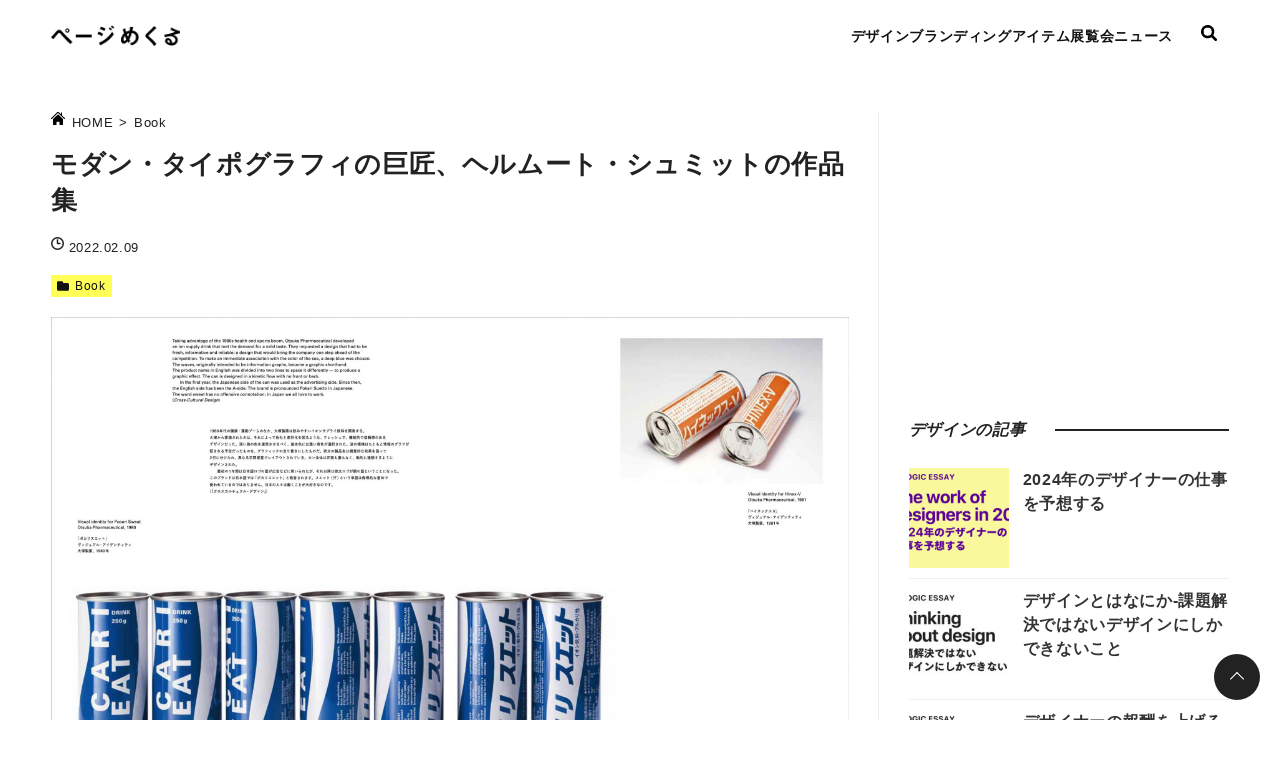

--- FILE ---
content_type: text/html; charset=UTF-8
request_url: https://peeji.eek.jp/2022/02/helmut_schmid/
body_size: 22457
content:
<!DOCTYPE html>
<html lang="ja">
<head prefix="og: http://ogp.me/ns# fb: http://ogp.me/ns/fb# article: http://ogp.me/ns/article#">
<meta charset="utf-8">
<meta http-equiv="X-UA-Compatible" content="IE=edge">
<meta name="viewport" content="width=device-width, initial-scale=1">
<link rel="alternate" type="application/rss+xml" title="ページめくる RSS Feed" href="https://peeji.eek.jp/feed/">
<link rel="pingback" href="https://peeji.eek.jp/xmlrpc.php">
<link rel="preconnect" href="https://pagead2.googlesyndication.com" crossorigin>
<link rel="preconnect" href="https://fonts.gstatic.com" crossorigin>
<link rel="preconnect" href="https://fonts.googleapis.com" crossorigin>
<link rel="preconnect" href="https://googleads.g.doubleclick.net" crossorigin>
<link rel="preconnect" href="https://stats.g.doubleclick.net" crossorigin>
<link rel="preconnect" href="https://static.doubleclick.net" crossorigin>
<meta name="description" content="ポカリスエットのロゴでよく知られているヘルムートシュミットの作品集が、グラフィック社から2022年2月に発売されます。スイス・バーゼルでのタイポグラフィ実験から、西ドイツでの選挙キャンペーンデザイン、日本での大塚グループや資生堂のパッケージおよ...">
<link rel="canonical" href="https://peeji.eek.jp/2022/02/helmut_schmid/">

  <meta property="og:type" content="article">
<meta property="og:title" content="モダン・タイポグラフィの巨匠、ヘルムート・シュミットの作品集">
<meta property="og:url" content="https://peeji.eek.jp/2022/02/helmut_schmid/">
<meta property="og:image" content="https://peeji.eek.jp/wp-content/uploads/2022/02/sub8-1-scaled.jpg?20220209224257">
<meta property="og:title" content="ポカリスエットのパッケージで知られるヘルムート・シュミットの作品集発売">
<meta property="og:description" content="ポカリスエットのパッケージで知られるヘルムート・シュミットの作品集発売">
<meta property="og:site_name" content="ページめくる">
<meta property="og:locale" content="ja_JP"><meta name="twitter:card" content="summary">
<meta name="twitter:description" content="ポカリスエットのパッケージで知られるヘルムート・シュミットの作品集発売">
<meta name="twitter:title" content="モダン・タイポグラフィの巨匠、ヘルムート・シュミットの作品集">
<meta name="twitter:url" content="https://peeji.eek.jp/2022/02/helmut_schmid/">
<meta name="twitter:image" content="https://peeji.eek.jp/wp-content/uploads/2022/02/sub8-1-scaled.jpg?20220209224257">
<title>モダン・タイポグラフィの巨匠、ヘルムート・シュミットの作品集 | ページめくる</title>
<style>
#wpadminbar #wp-admin-bar-wccp_free_top_button .ab-icon:before {
	content: "\f160";
	color: #02CA02;
	top: 3px;
}
#wpadminbar #wp-admin-bar-wccp_free_top_button .ab-icon {
	transform: rotate(45deg);
}
</style>
		<meta name='robots' content='max-image-preview:large' />
	<link rel="stylesheet" href="https://cdnjs.cloudflare.com/ajax/libs/font-awesome/5.15.4/css/all.min.css" integrity="sha512-1ycn6IcaQQ40/MKBW2W4Rhis/DbILU74C1vSrLJxCq57o941Ym01SwNsOMqvEBFlcgUa6xLiPY/NS5R+E6ztJQ==" crossorigin="anonymous" referrerpolicy="no-referrer" />
<link rel="alternate" type="application/rss+xml" title="ページめくる &raquo; フィード" href="https://peeji.eek.jp/feed/" />
<link rel="alternate" type="application/rss+xml" title="ページめくる &raquo; コメントフィード" href="https://peeji.eek.jp/comments/feed/" />
<link rel="alternate" type="application/rss+xml" title="ページめくる &raquo; モダン・タイポグラフィの巨匠、ヘルムート・シュミットの作品集 のコメントのフィード" href="https://peeji.eek.jp/2022/02/helmut_schmid/feed/" />
<link rel="alternate" title="oEmbed (JSON)" type="application/json+oembed" href="https://peeji.eek.jp/wp-json/oembed/1.0/embed?url=https%3A%2F%2Fpeeji.eek.jp%2F2022%2F02%2Fhelmut_schmid%2F" />
<link rel="alternate" title="oEmbed (XML)" type="text/xml+oembed" href="https://peeji.eek.jp/wp-json/oembed/1.0/embed?url=https%3A%2F%2Fpeeji.eek.jp%2F2022%2F02%2Fhelmut_schmid%2F&#038;format=xml" />
<style id='wp-img-auto-sizes-contain-inline-css' type='text/css'>
img:is([sizes=auto i],[sizes^="auto," i]){contain-intrinsic-size:3000px 1500px}
/*# sourceURL=wp-img-auto-sizes-contain-inline-css */
</style>
<style id='inline-style-inline-css' type='text/css'>
:root {--rtvl-body-background-color:#fff;--rtvl-text-color:#222222;--rtvl-link-color:#222222;--rtvl-link-hover-color:#999;--rtvl-accent-color:#ffff55;--rtvl-accent-text-color:#222222;--rtvl-gray-color:#f5f5f5;--rtvl-text-color-secondary:#222222;--rtvl-content-width-2column:1180px;--rtvl-content-width-1column:900px;--rtvl-header-bg-color:#ffffff;--rtvl-header-text-color:#111111;--rtvl-site-logo-height:30px;--rtvl-site-logo-height-sp:30px;--rtvl-override-header-text-color:var(--rtvl-header-text-color);--rtvl-header-children-bg-color:#111111;--rtvl-header-children-text-color:#ffffff;--rtvl-hamburger-btn-color:#ffffff;--rtvl-hamburger-btn-line:currentColor;--rtvl-hamburger-bg-color:#ffffff;--rtvl-hamburger-text-color:#222222;--rtvl-border-color:#eeeeee;--rtvl-form-border-color:#cccccc;--rtvl-button-color:#ffff55;--rtvl-heading-color:#111;--rtvl-back-to-top-button-color:#222222;--rtvl-pager-color:#222222;--rtvl-top-info-bg-color:#fff;--rtvl-top-info-text-color:#111;--rtvl-top-info-label-color:#b21818;--rtvl-cta-bg-color:#111;--rtvl-cta-text-color:#fff;--rtvl-header-padding:16px;--rtvl-header-padding-sp:10px;--rtvl-footer-bg-color:#ffff88;--rtvl-footer-text-color:#222222;--rtvl-footer-nav-bg-color:#ffff88;--rtvl-footer-nav-text-color:#222222;--rtvl-footer-widget-bg-color:#fafafa;--rtvl-footer-widget-text-color:currentColor;--rtvl-font-size-title:26px;--rtvl-font-size-title-sp:22px;--rtvl-font-size:16px;--rtvl-line-height:1.7;--rtvl-font-size-sp:16px;--rtvl-line-height-sp:1.7;--rtvl-font-size-h2:22px;--rtvl-font-size-h2-sp:22px;--rtvl-font-size-h3:20px;--rtvl-font-size-h3-sp:20px;--rtvl-font-size-h4:18px;--rtvl-font-size-h4-sp:18px;--rtvl-font-size-h5:17px;--rtvl-font-size-h5-sp:17px;--rtvl-font-size-h6:16px;--rtvl-font-size-h6-sp:16px;--rtvl-mokuji-open:"open";--rtvl-mokuji-close:"close";--rtvl-mokuji-text-color:#222222;--rtvl-mokuji-bg-color:#f9f9f9;--rtvl-mokuji-border-color:#cccccc;--rtvl-mokuji-border-radius:0px;--rtvl-mokuji-toggle-button-color:#111111;--rtvl-border-width:1px;--rtvl-thumbnail-aspect-ratio:100 / 60;}
:root {--rtvl-icon-clock: url(https://peeji.eek.jp/wp-content/themes/streetist/assets/images/icons/clock.svg);--rtvl-icon-folder: url(https://peeji.eek.jp/wp-content/themes/streetist/assets/images/icons/folder.svg);--rtvl-icon-quote-left: url(https://peeji.eek.jp/wp-content/themes/streetist/assets/images/icons/quote-left.svg);--rtvl-icon-quote-right: url(https://peeji.eek.jp/wp-content/themes/streetist/assets/images/icons/quote-right.svg);--rtvl-icon-tag-solid: url(https://peeji.eek.jp/wp-content/themes/streetist/assets/images/icons/tag-solid.svg);--rtvl-icon-update: url(https://peeji.eek.jp/wp-content/themes/streetist/assets/images/icons/update.svg);--rtvl-icon-check: url(https://peeji.eek.jp/wp-content/themes/streetist/assets/images/icons/check.svg);--rtvl-icon-pen: url(https://peeji.eek.jp/wp-content/themes/streetist/assets/images/icons/pen.svg);--rtvl-icon-exclamation: url(https://peeji.eek.jp/wp-content/themes/streetist/assets/images/icons/exclamation.svg);--rtvl-icon-external-link: url(https://peeji.eek.jp/wp-content/themes/streetist/assets/images/icons/external-link.svg);--rtvl-icon-file: url(https://peeji.eek.jp/wp-content/themes/streetist/assets/images/icons/file.svg);--rtvl-icon-thumbs-up: url(https://peeji.eek.jp/wp-content/themes/streetist/assets/images/icons/thumbs-up.svg);--rtvl-icon-thumbs-down: url(https://peeji.eek.jp/wp-content/themes/streetist/assets/images/icons/thumbs-down.svg);--rtvl-select-icon: url(https://peeji.eek.jp/wp-content/themes/streetist/assets/img/icon/caret-down.svg);}
/*# sourceURL=inline-style-inline-css */
</style>
<style id='wp-emoji-styles-inline-css' type='text/css'>

	img.wp-smiley, img.emoji {
		display: inline !important;
		border: none !important;
		box-shadow: none !important;
		height: 1em !important;
		width: 1em !important;
		margin: 0 0.07em !important;
		vertical-align: -0.1em !important;
		background: none !important;
		padding: 0 !important;
	}
/*# sourceURL=wp-emoji-styles-inline-css */
</style>
<style id='wp-block-library-inline-css' type='text/css'>
:root{--wp-block-synced-color:#7a00df;--wp-block-synced-color--rgb:122,0,223;--wp-bound-block-color:var(--wp-block-synced-color);--wp-editor-canvas-background:#ddd;--wp-admin-theme-color:#007cba;--wp-admin-theme-color--rgb:0,124,186;--wp-admin-theme-color-darker-10:#006ba1;--wp-admin-theme-color-darker-10--rgb:0,107,160.5;--wp-admin-theme-color-darker-20:#005a87;--wp-admin-theme-color-darker-20--rgb:0,90,135;--wp-admin-border-width-focus:2px}@media (min-resolution:192dpi){:root{--wp-admin-border-width-focus:1.5px}}.wp-element-button{cursor:pointer}:root .has-very-light-gray-background-color{background-color:#eee}:root .has-very-dark-gray-background-color{background-color:#313131}:root .has-very-light-gray-color{color:#eee}:root .has-very-dark-gray-color{color:#313131}:root .has-vivid-green-cyan-to-vivid-cyan-blue-gradient-background{background:linear-gradient(135deg,#00d084,#0693e3)}:root .has-purple-crush-gradient-background{background:linear-gradient(135deg,#34e2e4,#4721fb 50%,#ab1dfe)}:root .has-hazy-dawn-gradient-background{background:linear-gradient(135deg,#faaca8,#dad0ec)}:root .has-subdued-olive-gradient-background{background:linear-gradient(135deg,#fafae1,#67a671)}:root .has-atomic-cream-gradient-background{background:linear-gradient(135deg,#fdd79a,#004a59)}:root .has-nightshade-gradient-background{background:linear-gradient(135deg,#330968,#31cdcf)}:root .has-midnight-gradient-background{background:linear-gradient(135deg,#020381,#2874fc)}:root{--wp--preset--font-size--normal:16px;--wp--preset--font-size--huge:42px}.has-regular-font-size{font-size:1em}.has-larger-font-size{font-size:2.625em}.has-normal-font-size{font-size:var(--wp--preset--font-size--normal)}.has-huge-font-size{font-size:var(--wp--preset--font-size--huge)}.has-text-align-center{text-align:center}.has-text-align-left{text-align:left}.has-text-align-right{text-align:right}.has-fit-text{white-space:nowrap!important}#end-resizable-editor-section{display:none}.aligncenter{clear:both}.items-justified-left{justify-content:flex-start}.items-justified-center{justify-content:center}.items-justified-right{justify-content:flex-end}.items-justified-space-between{justify-content:space-between}.screen-reader-text{border:0;clip-path:inset(50%);height:1px;margin:-1px;overflow:hidden;padding:0;position:absolute;width:1px;word-wrap:normal!important}.screen-reader-text:focus{background-color:#ddd;clip-path:none;color:#444;display:block;font-size:1em;height:auto;left:5px;line-height:normal;padding:15px 23px 14px;text-decoration:none;top:5px;width:auto;z-index:100000}html :where(.has-border-color){border-style:solid}html :where([style*=border-top-color]){border-top-style:solid}html :where([style*=border-right-color]){border-right-style:solid}html :where([style*=border-bottom-color]){border-bottom-style:solid}html :where([style*=border-left-color]){border-left-style:solid}html :where([style*=border-width]){border-style:solid}html :where([style*=border-top-width]){border-top-style:solid}html :where([style*=border-right-width]){border-right-style:solid}html :where([style*=border-bottom-width]){border-bottom-style:solid}html :where([style*=border-left-width]){border-left-style:solid}html :where(img[class*=wp-image-]){height:auto;max-width:100%}:where(figure){margin:0 0 1em}html :where(.is-position-sticky){--wp-admin--admin-bar--position-offset:var(--wp-admin--admin-bar--height,0px)}@media screen and (max-width:600px){html :where(.is-position-sticky){--wp-admin--admin-bar--position-offset:0px}}

/*# sourceURL=wp-block-library-inline-css */
</style><style id='wp-block-image-inline-css' type='text/css'>
.wp-block-image>a,.wp-block-image>figure>a{display:inline-block}.wp-block-image img{box-sizing:border-box;height:auto;max-width:100%;vertical-align:bottom}@media not (prefers-reduced-motion){.wp-block-image img.hide{visibility:hidden}.wp-block-image img.show{animation:show-content-image .4s}}.wp-block-image[style*=border-radius] img,.wp-block-image[style*=border-radius]>a{border-radius:inherit}.wp-block-image.has-custom-border img{box-sizing:border-box}.wp-block-image.aligncenter{text-align:center}.wp-block-image.alignfull>a,.wp-block-image.alignwide>a{width:100%}.wp-block-image.alignfull img,.wp-block-image.alignwide img{height:auto;width:100%}.wp-block-image .aligncenter,.wp-block-image .alignleft,.wp-block-image .alignright,.wp-block-image.aligncenter,.wp-block-image.alignleft,.wp-block-image.alignright{display:table}.wp-block-image .aligncenter>figcaption,.wp-block-image .alignleft>figcaption,.wp-block-image .alignright>figcaption,.wp-block-image.aligncenter>figcaption,.wp-block-image.alignleft>figcaption,.wp-block-image.alignright>figcaption{caption-side:bottom;display:table-caption}.wp-block-image .alignleft{float:left;margin:.5em 1em .5em 0}.wp-block-image .alignright{float:right;margin:.5em 0 .5em 1em}.wp-block-image .aligncenter{margin-left:auto;margin-right:auto}.wp-block-image :where(figcaption){margin-bottom:1em;margin-top:.5em}.wp-block-image.is-style-circle-mask img{border-radius:9999px}@supports ((-webkit-mask-image:none) or (mask-image:none)) or (-webkit-mask-image:none){.wp-block-image.is-style-circle-mask img{border-radius:0;-webkit-mask-image:url('data:image/svg+xml;utf8,<svg viewBox="0 0 100 100" xmlns="http://www.w3.org/2000/svg"><circle cx="50" cy="50" r="50"/></svg>');mask-image:url('data:image/svg+xml;utf8,<svg viewBox="0 0 100 100" xmlns="http://www.w3.org/2000/svg"><circle cx="50" cy="50" r="50"/></svg>');mask-mode:alpha;-webkit-mask-position:center;mask-position:center;-webkit-mask-repeat:no-repeat;mask-repeat:no-repeat;-webkit-mask-size:contain;mask-size:contain}}:root :where(.wp-block-image.is-style-rounded img,.wp-block-image .is-style-rounded img){border-radius:9999px}.wp-block-image figure{margin:0}.wp-lightbox-container{display:flex;flex-direction:column;position:relative}.wp-lightbox-container img{cursor:zoom-in}.wp-lightbox-container img:hover+button{opacity:1}.wp-lightbox-container button{align-items:center;backdrop-filter:blur(16px) saturate(180%);background-color:#5a5a5a40;border:none;border-radius:4px;cursor:zoom-in;display:flex;height:20px;justify-content:center;opacity:0;padding:0;position:absolute;right:16px;text-align:center;top:16px;width:20px;z-index:100}@media not (prefers-reduced-motion){.wp-lightbox-container button{transition:opacity .2s ease}}.wp-lightbox-container button:focus-visible{outline:3px auto #5a5a5a40;outline:3px auto -webkit-focus-ring-color;outline-offset:3px}.wp-lightbox-container button:hover{cursor:pointer;opacity:1}.wp-lightbox-container button:focus{opacity:1}.wp-lightbox-container button:focus,.wp-lightbox-container button:hover,.wp-lightbox-container button:not(:hover):not(:active):not(.has-background){background-color:#5a5a5a40;border:none}.wp-lightbox-overlay{box-sizing:border-box;cursor:zoom-out;height:100vh;left:0;overflow:hidden;position:fixed;top:0;visibility:hidden;width:100%;z-index:100000}.wp-lightbox-overlay .close-button{align-items:center;cursor:pointer;display:flex;justify-content:center;min-height:40px;min-width:40px;padding:0;position:absolute;right:calc(env(safe-area-inset-right) + 16px);top:calc(env(safe-area-inset-top) + 16px);z-index:5000000}.wp-lightbox-overlay .close-button:focus,.wp-lightbox-overlay .close-button:hover,.wp-lightbox-overlay .close-button:not(:hover):not(:active):not(.has-background){background:none;border:none}.wp-lightbox-overlay .lightbox-image-container{height:var(--wp--lightbox-container-height);left:50%;overflow:hidden;position:absolute;top:50%;transform:translate(-50%,-50%);transform-origin:top left;width:var(--wp--lightbox-container-width);z-index:9999999999}.wp-lightbox-overlay .wp-block-image{align-items:center;box-sizing:border-box;display:flex;height:100%;justify-content:center;margin:0;position:relative;transform-origin:0 0;width:100%;z-index:3000000}.wp-lightbox-overlay .wp-block-image img{height:var(--wp--lightbox-image-height);min-height:var(--wp--lightbox-image-height);min-width:var(--wp--lightbox-image-width);width:var(--wp--lightbox-image-width)}.wp-lightbox-overlay .wp-block-image figcaption{display:none}.wp-lightbox-overlay button{background:none;border:none}.wp-lightbox-overlay .scrim{background-color:#fff;height:100%;opacity:.9;position:absolute;width:100%;z-index:2000000}.wp-lightbox-overlay.active{visibility:visible}@media not (prefers-reduced-motion){.wp-lightbox-overlay.active{animation:turn-on-visibility .25s both}.wp-lightbox-overlay.active img{animation:turn-on-visibility .35s both}.wp-lightbox-overlay.show-closing-animation:not(.active){animation:turn-off-visibility .35s both}.wp-lightbox-overlay.show-closing-animation:not(.active) img{animation:turn-off-visibility .25s both}.wp-lightbox-overlay.zoom.active{animation:none;opacity:1;visibility:visible}.wp-lightbox-overlay.zoom.active .lightbox-image-container{animation:lightbox-zoom-in .4s}.wp-lightbox-overlay.zoom.active .lightbox-image-container img{animation:none}.wp-lightbox-overlay.zoom.active .scrim{animation:turn-on-visibility .4s forwards}.wp-lightbox-overlay.zoom.show-closing-animation:not(.active){animation:none}.wp-lightbox-overlay.zoom.show-closing-animation:not(.active) .lightbox-image-container{animation:lightbox-zoom-out .4s}.wp-lightbox-overlay.zoom.show-closing-animation:not(.active) .lightbox-image-container img{animation:none}.wp-lightbox-overlay.zoom.show-closing-animation:not(.active) .scrim{animation:turn-off-visibility .4s forwards}}@keyframes show-content-image{0%{visibility:hidden}99%{visibility:hidden}to{visibility:visible}}@keyframes turn-on-visibility{0%{opacity:0}to{opacity:1}}@keyframes turn-off-visibility{0%{opacity:1;visibility:visible}99%{opacity:0;visibility:visible}to{opacity:0;visibility:hidden}}@keyframes lightbox-zoom-in{0%{transform:translate(calc((-100vw + var(--wp--lightbox-scrollbar-width))/2 + var(--wp--lightbox-initial-left-position)),calc(-50vh + var(--wp--lightbox-initial-top-position))) scale(var(--wp--lightbox-scale))}to{transform:translate(-50%,-50%) scale(1)}}@keyframes lightbox-zoom-out{0%{transform:translate(-50%,-50%) scale(1);visibility:visible}99%{visibility:visible}to{transform:translate(calc((-100vw + var(--wp--lightbox-scrollbar-width))/2 + var(--wp--lightbox-initial-left-position)),calc(-50vh + var(--wp--lightbox-initial-top-position))) scale(var(--wp--lightbox-scale));visibility:hidden}}
/*# sourceURL=https://peeji.eek.jp/wp-includes/blocks/image/style.min.css */
</style>
<style id='wp-block-paragraph-inline-css' type='text/css'>
.is-small-text{font-size:.875em}.is-regular-text{font-size:1em}.is-large-text{font-size:2.25em}.is-larger-text{font-size:3em}.has-drop-cap:not(:focus):first-letter{float:left;font-size:8.4em;font-style:normal;font-weight:100;line-height:.68;margin:.05em .1em 0 0;text-transform:uppercase}body.rtl .has-drop-cap:not(:focus):first-letter{float:none;margin-left:.1em}p.has-drop-cap.has-background{overflow:hidden}:root :where(p.has-background){padding:1.25em 2.375em}:where(p.has-text-color:not(.has-link-color)) a{color:inherit}p.has-text-align-left[style*="writing-mode:vertical-lr"],p.has-text-align-right[style*="writing-mode:vertical-rl"]{rotate:180deg}
/*# sourceURL=https://peeji.eek.jp/wp-includes/blocks/paragraph/style.min.css */
</style>
<style id='wp-block-quote-inline-css' type='text/css'>
.wp-block-quote{box-sizing:border-box;overflow-wrap:break-word}.wp-block-quote.is-large:where(:not(.is-style-plain)),.wp-block-quote.is-style-large:where(:not(.is-style-plain)){margin-bottom:1em;padding:0 1em}.wp-block-quote.is-large:where(:not(.is-style-plain)) p,.wp-block-quote.is-style-large:where(:not(.is-style-plain)) p{font-size:1.5em;font-style:italic;line-height:1.6}.wp-block-quote.is-large:where(:not(.is-style-plain)) cite,.wp-block-quote.is-large:where(:not(.is-style-plain)) footer,.wp-block-quote.is-style-large:where(:not(.is-style-plain)) cite,.wp-block-quote.is-style-large:where(:not(.is-style-plain)) footer{font-size:1.125em;text-align:right}.wp-block-quote>cite{display:block}
/*# sourceURL=https://peeji.eek.jp/wp-includes/blocks/quote/style.min.css */
</style>
<style id='global-styles-inline-css' type='text/css'>
:root{--wp--preset--aspect-ratio--square: 1;--wp--preset--aspect-ratio--4-3: 4/3;--wp--preset--aspect-ratio--3-4: 3/4;--wp--preset--aspect-ratio--3-2: 3/2;--wp--preset--aspect-ratio--2-3: 2/3;--wp--preset--aspect-ratio--16-9: 16/9;--wp--preset--aspect-ratio--9-16: 9/16;--wp--preset--color--black: #000000;--wp--preset--color--cyan-bluish-gray: #abb8c3;--wp--preset--color--white: #ffffff;--wp--preset--color--pale-pink: #f78da7;--wp--preset--color--vivid-red: #cf2e2e;--wp--preset--color--luminous-vivid-orange: #ff6900;--wp--preset--color--luminous-vivid-amber: #fcb900;--wp--preset--color--light-green-cyan: #7bdcb5;--wp--preset--color--vivid-green-cyan: #00d084;--wp--preset--color--pale-cyan-blue: #8ed1fc;--wp--preset--color--vivid-cyan-blue: #0693e3;--wp--preset--color--vivid-purple: #9b51e0;--wp--preset--gradient--vivid-cyan-blue-to-vivid-purple: linear-gradient(135deg,rgb(6,147,227) 0%,rgb(155,81,224) 100%);--wp--preset--gradient--light-green-cyan-to-vivid-green-cyan: linear-gradient(135deg,rgb(122,220,180) 0%,rgb(0,208,130) 100%);--wp--preset--gradient--luminous-vivid-amber-to-luminous-vivid-orange: linear-gradient(135deg,rgb(252,185,0) 0%,rgb(255,105,0) 100%);--wp--preset--gradient--luminous-vivid-orange-to-vivid-red: linear-gradient(135deg,rgb(255,105,0) 0%,rgb(207,46,46) 100%);--wp--preset--gradient--very-light-gray-to-cyan-bluish-gray: linear-gradient(135deg,rgb(238,238,238) 0%,rgb(169,184,195) 100%);--wp--preset--gradient--cool-to-warm-spectrum: linear-gradient(135deg,rgb(74,234,220) 0%,rgb(151,120,209) 20%,rgb(207,42,186) 40%,rgb(238,44,130) 60%,rgb(251,105,98) 80%,rgb(254,248,76) 100%);--wp--preset--gradient--blush-light-purple: linear-gradient(135deg,rgb(255,206,236) 0%,rgb(152,150,240) 100%);--wp--preset--gradient--blush-bordeaux: linear-gradient(135deg,rgb(254,205,165) 0%,rgb(254,45,45) 50%,rgb(107,0,62) 100%);--wp--preset--gradient--luminous-dusk: linear-gradient(135deg,rgb(255,203,112) 0%,rgb(199,81,192) 50%,rgb(65,88,208) 100%);--wp--preset--gradient--pale-ocean: linear-gradient(135deg,rgb(255,245,203) 0%,rgb(182,227,212) 50%,rgb(51,167,181) 100%);--wp--preset--gradient--electric-grass: linear-gradient(135deg,rgb(202,248,128) 0%,rgb(113,206,126) 100%);--wp--preset--gradient--midnight: linear-gradient(135deg,rgb(2,3,129) 0%,rgb(40,116,252) 100%);--wp--preset--font-size--small: 13px;--wp--preset--font-size--medium: 20px;--wp--preset--font-size--large: 36px;--wp--preset--font-size--x-large: 42px;--wp--preset--spacing--20: 0.44rem;--wp--preset--spacing--30: 0.67rem;--wp--preset--spacing--40: 1rem;--wp--preset--spacing--50: 1.5rem;--wp--preset--spacing--60: 2.25rem;--wp--preset--spacing--70: 3.38rem;--wp--preset--spacing--80: 5.06rem;--wp--preset--shadow--natural: 6px 6px 9px rgba(0, 0, 0, 0.2);--wp--preset--shadow--deep: 12px 12px 50px rgba(0, 0, 0, 0.4);--wp--preset--shadow--sharp: 6px 6px 0px rgba(0, 0, 0, 0.2);--wp--preset--shadow--outlined: 6px 6px 0px -3px rgb(255, 255, 255), 6px 6px rgb(0, 0, 0);--wp--preset--shadow--crisp: 6px 6px 0px rgb(0, 0, 0);}:where(.is-layout-flex){gap: 0.5em;}:where(.is-layout-grid){gap: 0.5em;}body .is-layout-flex{display: flex;}.is-layout-flex{flex-wrap: wrap;align-items: center;}.is-layout-flex > :is(*, div){margin: 0;}body .is-layout-grid{display: grid;}.is-layout-grid > :is(*, div){margin: 0;}:where(.wp-block-columns.is-layout-flex){gap: 2em;}:where(.wp-block-columns.is-layout-grid){gap: 2em;}:where(.wp-block-post-template.is-layout-flex){gap: 1.25em;}:where(.wp-block-post-template.is-layout-grid){gap: 1.25em;}.has-black-color{color: var(--wp--preset--color--black) !important;}.has-cyan-bluish-gray-color{color: var(--wp--preset--color--cyan-bluish-gray) !important;}.has-white-color{color: var(--wp--preset--color--white) !important;}.has-pale-pink-color{color: var(--wp--preset--color--pale-pink) !important;}.has-vivid-red-color{color: var(--wp--preset--color--vivid-red) !important;}.has-luminous-vivid-orange-color{color: var(--wp--preset--color--luminous-vivid-orange) !important;}.has-luminous-vivid-amber-color{color: var(--wp--preset--color--luminous-vivid-amber) !important;}.has-light-green-cyan-color{color: var(--wp--preset--color--light-green-cyan) !important;}.has-vivid-green-cyan-color{color: var(--wp--preset--color--vivid-green-cyan) !important;}.has-pale-cyan-blue-color{color: var(--wp--preset--color--pale-cyan-blue) !important;}.has-vivid-cyan-blue-color{color: var(--wp--preset--color--vivid-cyan-blue) !important;}.has-vivid-purple-color{color: var(--wp--preset--color--vivid-purple) !important;}.has-black-background-color{background-color: var(--wp--preset--color--black) !important;}.has-cyan-bluish-gray-background-color{background-color: var(--wp--preset--color--cyan-bluish-gray) !important;}.has-white-background-color{background-color: var(--wp--preset--color--white) !important;}.has-pale-pink-background-color{background-color: var(--wp--preset--color--pale-pink) !important;}.has-vivid-red-background-color{background-color: var(--wp--preset--color--vivid-red) !important;}.has-luminous-vivid-orange-background-color{background-color: var(--wp--preset--color--luminous-vivid-orange) !important;}.has-luminous-vivid-amber-background-color{background-color: var(--wp--preset--color--luminous-vivid-amber) !important;}.has-light-green-cyan-background-color{background-color: var(--wp--preset--color--light-green-cyan) !important;}.has-vivid-green-cyan-background-color{background-color: var(--wp--preset--color--vivid-green-cyan) !important;}.has-pale-cyan-blue-background-color{background-color: var(--wp--preset--color--pale-cyan-blue) !important;}.has-vivid-cyan-blue-background-color{background-color: var(--wp--preset--color--vivid-cyan-blue) !important;}.has-vivid-purple-background-color{background-color: var(--wp--preset--color--vivid-purple) !important;}.has-black-border-color{border-color: var(--wp--preset--color--black) !important;}.has-cyan-bluish-gray-border-color{border-color: var(--wp--preset--color--cyan-bluish-gray) !important;}.has-white-border-color{border-color: var(--wp--preset--color--white) !important;}.has-pale-pink-border-color{border-color: var(--wp--preset--color--pale-pink) !important;}.has-vivid-red-border-color{border-color: var(--wp--preset--color--vivid-red) !important;}.has-luminous-vivid-orange-border-color{border-color: var(--wp--preset--color--luminous-vivid-orange) !important;}.has-luminous-vivid-amber-border-color{border-color: var(--wp--preset--color--luminous-vivid-amber) !important;}.has-light-green-cyan-border-color{border-color: var(--wp--preset--color--light-green-cyan) !important;}.has-vivid-green-cyan-border-color{border-color: var(--wp--preset--color--vivid-green-cyan) !important;}.has-pale-cyan-blue-border-color{border-color: var(--wp--preset--color--pale-cyan-blue) !important;}.has-vivid-cyan-blue-border-color{border-color: var(--wp--preset--color--vivid-cyan-blue) !important;}.has-vivid-purple-border-color{border-color: var(--wp--preset--color--vivid-purple) !important;}.has-vivid-cyan-blue-to-vivid-purple-gradient-background{background: var(--wp--preset--gradient--vivid-cyan-blue-to-vivid-purple) !important;}.has-light-green-cyan-to-vivid-green-cyan-gradient-background{background: var(--wp--preset--gradient--light-green-cyan-to-vivid-green-cyan) !important;}.has-luminous-vivid-amber-to-luminous-vivid-orange-gradient-background{background: var(--wp--preset--gradient--luminous-vivid-amber-to-luminous-vivid-orange) !important;}.has-luminous-vivid-orange-to-vivid-red-gradient-background{background: var(--wp--preset--gradient--luminous-vivid-orange-to-vivid-red) !important;}.has-very-light-gray-to-cyan-bluish-gray-gradient-background{background: var(--wp--preset--gradient--very-light-gray-to-cyan-bluish-gray) !important;}.has-cool-to-warm-spectrum-gradient-background{background: var(--wp--preset--gradient--cool-to-warm-spectrum) !important;}.has-blush-light-purple-gradient-background{background: var(--wp--preset--gradient--blush-light-purple) !important;}.has-blush-bordeaux-gradient-background{background: var(--wp--preset--gradient--blush-bordeaux) !important;}.has-luminous-dusk-gradient-background{background: var(--wp--preset--gradient--luminous-dusk) !important;}.has-pale-ocean-gradient-background{background: var(--wp--preset--gradient--pale-ocean) !important;}.has-electric-grass-gradient-background{background: var(--wp--preset--gradient--electric-grass) !important;}.has-midnight-gradient-background{background: var(--wp--preset--gradient--midnight) !important;}.has-small-font-size{font-size: var(--wp--preset--font-size--small) !important;}.has-medium-font-size{font-size: var(--wp--preset--font-size--medium) !important;}.has-large-font-size{font-size: var(--wp--preset--font-size--large) !important;}.has-x-large-font-size{font-size: var(--wp--preset--font-size--x-large) !important;}
/*# sourceURL=global-styles-inline-css */
</style>

<style id='classic-theme-styles-inline-css' type='text/css'>
/*! This file is auto-generated */
.wp-block-button__link{color:#fff;background-color:#32373c;border-radius:9999px;box-shadow:none;text-decoration:none;padding:calc(.667em + 2px) calc(1.333em + 2px);font-size:1.125em}.wp-block-file__button{background:#32373c;color:#fff;text-decoration:none}
/*# sourceURL=/wp-includes/css/classic-themes.min.css */
</style>
<link rel='stylesheet' id='theme-style-css' href='https://peeji.eek.jp/wp-content/themes/streetist/assets/css/theme.css?ver=2.1.1' media='all' />
<script type="text/javascript" src="https://peeji.eek.jp/wp-includes/js/jquery/jquery.min.js?ver=3.7.1" id="jquery-core-js"></script>
<script type="text/javascript" src="https://peeji.eek.jp/wp-includes/js/jquery/jquery-migrate.min.js?ver=3.4.1" id="jquery-migrate-js"></script>
<link rel="https://api.w.org/" href="https://peeji.eek.jp/wp-json/" /><link rel="alternate" title="JSON" type="application/json" href="https://peeji.eek.jp/wp-json/wp/v2/posts/309" /><link rel="EditURI" type="application/rsd+xml" title="RSD" href="https://peeji.eek.jp/xmlrpc.php?rsd" />
<link rel='shortlink' href='https://peeji.eek.jp/?p=309' />
<script id="wpcp_disable_selection" type="text/javascript">
var image_save_msg='You are not allowed to save images!';
	var no_menu_msg='Context Menu disabled!';
	var smessage = "Content is protected !!";

function disableEnterKey(e)
{
	var elemtype = e.target.tagName;
	
	elemtype = elemtype.toUpperCase();
	
	if (elemtype == "TEXT" || elemtype == "TEXTAREA" || elemtype == "INPUT" || elemtype == "PASSWORD" || elemtype == "SELECT" || elemtype == "OPTION" || elemtype == "EMBED")
	{
		elemtype = 'TEXT';
	}
	
	if (e.ctrlKey){
     var key;
     if(window.event)
          key = window.event.keyCode;     //IE
     else
          key = e.which;     //firefox (97)
    //if (key != 17) alert(key);
     if (elemtype!= 'TEXT' && (key == 97 || key == 65 || key == 67 || key == 99 || key == 88 || key == 120 || key == 26 || key == 85  || key == 86 || key == 83 || key == 43 || key == 73))
     {
		if(wccp_free_iscontenteditable(e)) return true;
		show_wpcp_message('You are not allowed to copy content or view source');
		return false;
     }else
     	return true;
     }
}


/*For contenteditable tags*/
function wccp_free_iscontenteditable(e)
{
	var e = e || window.event; // also there is no e.target property in IE. instead IE uses window.event.srcElement
  	
	var target = e.target || e.srcElement;

	var elemtype = e.target.nodeName;
	
	elemtype = elemtype.toUpperCase();
	
	var iscontenteditable = "false";
		
	if(typeof target.getAttribute!="undefined" ) iscontenteditable = target.getAttribute("contenteditable"); // Return true or false as string
	
	var iscontenteditable2 = false;
	
	if(typeof target.isContentEditable!="undefined" ) iscontenteditable2 = target.isContentEditable; // Return true or false as boolean

	if(target.parentElement.isContentEditable) iscontenteditable2 = true;
	
	if (iscontenteditable == "true" || iscontenteditable2 == true)
	{
		if(typeof target.style!="undefined" ) target.style.cursor = "text";
		
		return true;
	}
}

////////////////////////////////////
function disable_copy(e)
{	
	var e = e || window.event; // also there is no e.target property in IE. instead IE uses window.event.srcElement
	
	var elemtype = e.target.tagName;
	
	elemtype = elemtype.toUpperCase();
	
	if (elemtype == "TEXT" || elemtype == "TEXTAREA" || elemtype == "INPUT" || elemtype == "PASSWORD" || elemtype == "SELECT" || elemtype == "OPTION" || elemtype == "EMBED")
	{
		elemtype = 'TEXT';
	}
	
	if(wccp_free_iscontenteditable(e)) return true;
	
	var isSafari = /Safari/.test(navigator.userAgent) && /Apple Computer/.test(navigator.vendor);
	
	var checker_IMG = '';
	if (elemtype == "IMG" && checker_IMG == 'checked' && e.detail >= 2) {show_wpcp_message(alertMsg_IMG);return false;}
	if (elemtype != "TEXT")
	{
		if (smessage !== "" && e.detail == 2)
			show_wpcp_message(smessage);
		
		if (isSafari)
			return true;
		else
			return false;
	}	
}

//////////////////////////////////////////
function disable_copy_ie()
{
	var e = e || window.event;
	var elemtype = window.event.srcElement.nodeName;
	elemtype = elemtype.toUpperCase();
	if(wccp_free_iscontenteditable(e)) return true;
	if (elemtype == "IMG") {show_wpcp_message(alertMsg_IMG);return false;}
	if (elemtype != "TEXT" && elemtype != "TEXTAREA" && elemtype != "INPUT" && elemtype != "PASSWORD" && elemtype != "SELECT" && elemtype != "OPTION" && elemtype != "EMBED")
	{
		return false;
	}
}	
function reEnable()
{
	return true;
}
document.onkeydown = disableEnterKey;
document.onselectstart = disable_copy_ie;
if(navigator.userAgent.indexOf('MSIE')==-1)
{
	document.onmousedown = disable_copy;
	document.onclick = reEnable;
}
function disableSelection(target)
{
    //For IE This code will work
    if (typeof target.onselectstart!="undefined")
    target.onselectstart = disable_copy_ie;
    
    //For Firefox This code will work
    else if (typeof target.style.MozUserSelect!="undefined")
    {target.style.MozUserSelect="none";}
    
    //All other  (ie: Opera) This code will work
    else
    target.onmousedown=function(){return false}
    target.style.cursor = "default";
}
//Calling the JS function directly just after body load
window.onload = function(){disableSelection(document.body);};

//////////////////special for safari Start////////////////
var onlongtouch;
var timer;
var touchduration = 1000; //length of time we want the user to touch before we do something

var elemtype = "";
function touchstart(e) {
	var e = e || window.event;
  // also there is no e.target property in IE.
  // instead IE uses window.event.srcElement
  	var target = e.target || e.srcElement;
	
	elemtype = window.event.srcElement.nodeName;
	
	elemtype = elemtype.toUpperCase();
	
	if(!wccp_pro_is_passive()) e.preventDefault();
	if (!timer) {
		timer = setTimeout(onlongtouch, touchduration);
	}
}

function touchend() {
    //stops short touches from firing the event
    if (timer) {
        clearTimeout(timer);
        timer = null;
    }
	onlongtouch();
}

onlongtouch = function(e) { //this will clear the current selection if anything selected
	
	if (elemtype != "TEXT" && elemtype != "TEXTAREA" && elemtype != "INPUT" && elemtype != "PASSWORD" && elemtype != "SELECT" && elemtype != "EMBED" && elemtype != "OPTION")	
	{
		if (window.getSelection) {
			if (window.getSelection().empty) {  // Chrome
			window.getSelection().empty();
			} else if (window.getSelection().removeAllRanges) {  // Firefox
			window.getSelection().removeAllRanges();
			}
		} else if (document.selection) {  // IE?
			document.selection.empty();
		}
		return false;
	}
};

document.addEventListener("DOMContentLoaded", function(event) { 
    window.addEventListener("touchstart", touchstart, false);
    window.addEventListener("touchend", touchend, false);
});

function wccp_pro_is_passive() {

  var cold = false,
  hike = function() {};

  try {
	  const object1 = {};
  var aid = Object.defineProperty(object1, 'passive', {
  get() {cold = true}
  });
  window.addEventListener('test', hike, aid);
  window.removeEventListener('test', hike, aid);
  } catch (e) {}

  return cold;
}
/*special for safari End*/
</script>
<script id="wpcp_disable_Right_Click" type="text/javascript">
document.ondragstart = function() { return false;}
	function nocontext(e) {
	   return false;
	}
	document.oncontextmenu = nocontext;
</script>
<style>
.unselectable
{
-moz-user-select:none;
-webkit-user-select:none;
cursor: default;
}
html
{
-webkit-touch-callout: none;
-webkit-user-select: none;
-khtml-user-select: none;
-moz-user-select: none;
-ms-user-select: none;
user-select: none;
-webkit-tap-highlight-color: rgba(0,0,0,0);
}
</style>
<script id="wpcp_css_disable_selection" type="text/javascript">
var e = document.getElementsByTagName('body')[0];
if(e)
{
	e.setAttribute('unselectable',"on");
}
</script>
<link rel="icon" href="https://peeji.eek.jp/wp-content/uploads/2021/12/cropped-peeji_favicon-32x32.png" sizes="32x32" />
<link rel="icon" href="https://peeji.eek.jp/wp-content/uploads/2021/12/cropped-peeji_favicon-192x192.png" sizes="192x192" />
<link rel="apple-touch-icon" href="https://peeji.eek.jp/wp-content/uploads/2021/12/cropped-peeji_favicon-180x180.png" />
<meta name="msapplication-TileImage" content="https://peeji.eek.jp/wp-content/uploads/2021/12/cropped-peeji_favicon-270x270.png" />
    	<!-- Google Analytics -->
<script>
(function(i,s,o,g,r,a,m){i['GoogleAnalyticsObject']=r;i[r]=i[r]||function(){
(i[r].q=i[r].q||[]).push(arguments)},i[r].l=1*new Date();a=s.createElement(o),
m=s.getElementsByTagName(o)[0];a.async=1;a.src=g;m.parentNode.insertBefore(a,m)
})(window,document,'script','https://www.google-analytics.com/analytics.js','ga');

ga('create', 'UA-46905846-1', 'auto');
ga('send', 'pageview');
</script>
<!-- End Google Analytics -->
	<noscript>
  <style>
    .slider-area {
      display: none;
    }
    .use-animation .pickup-entry__entry.is-animation:after {
      content: none;
    }
    .use-animation .wrapper-inner {
      opacity: 1;
    }
    .youtube-wrap .youtube {
      display: none;
    }
  </style>
</noscript>
</head>
<body class="wp-singular post-template-default single single-post postid-309 single-format-standard wp-embed-responsive wp-theme-streetist gothic design-type-normal body--entries-type1 body--header-static body--2column unselectable">
		<div class="trigger-header-fix" id="js-trigger-header-fix"></div>
	<div class="container">
		<header class="header header--type4 header--static" id="header">
			<div class="header-wrapper">
				<div class="header-inner">
															<div class="site-title site-title--type4" id="site-logo">
			<p class="site-title__text">
			<a href="https://peeji.eek.jp" class="site-title__link">
									<img
						src="https://peeji.eek.jp/wp-content/uploads/2024/10/peeji_logo_horizontal3x.png"
						alt="ページめくる"
						width="603"						height="140"						decoding="async"
					/>
							</a>
		</p>
		</div>											<div class="global-nav-area">
	<div class="global-nav-wrap">
		<nav class="global-nav"><ul id="menu-%e5%90%8d%e7%a7%b0%e3%81%aa%e3%81%97" class="global-nav__list global-nav__list--bold"><li id="menu-item-65" class="menu-item menu-item-type-taxonomy menu-item-object-category menu-item-65"><a href="https://peeji.eek.jp/category/design/">デザイン</a></li>
<li id="menu-item-1065" class="menu-item menu-item-type-taxonomy menu-item-object-category menu-item-1065"><a href="https://peeji.eek.jp/category/branding/">ブランディング</a></li>
<li id="menu-item-854" class="menu-item menu-item-type-taxonomy menu-item-object-category menu-item-854"><a href="https://peeji.eek.jp/category/equipment/">アイテム</a></li>
<li id="menu-item-261" class="menu-item menu-item-type-taxonomy menu-item-object-category menu-item-261"><a href="https://peeji.eek.jp/category/exhibition/">展覧会</a></li>
<li id="menu-item-1053" class="menu-item menu-item-type-taxonomy menu-item-object-category menu-item-1053"><a href="https://peeji.eek.jp/category/news/">ニュース</a></li>
</ul></nav>	</div>
</div>										<div class="sp-global-nav-area sp-global-nav-area--side">
	<div class="sp-global-nav-wrap">
		<div class="sp-global-nav-body">
			<div class="sp-global-nav__close" id="js-close-nav">
				<span class="sp-global-nav__close-line sp-global-nav__close-line--1"></span>
				<span class="sp-global-nav__close-line sp-global-nav__close-line--2"></span>
			</div>
										<div class="hamburger-section">
											<p class="sp-global-nav__title">
							<span class="sp-global-nav__title-inner">Menu</span>
						</p>
										<nav class="sp-global-nav"><ul id="menu-%e5%90%8d%e7%a7%b0%e3%81%aa%e3%81%97-1" class="sp-global-nav__list"><li class="menu-item menu-item-type-taxonomy menu-item-object-category menu-item-65"><a href="https://peeji.eek.jp/category/design/">デザイン</a></li>
<li class="menu-item menu-item-type-taxonomy menu-item-object-category menu-item-1065"><a href="https://peeji.eek.jp/category/branding/">ブランディング</a></li>
<li class="menu-item menu-item-type-taxonomy menu-item-object-category menu-item-854"><a href="https://peeji.eek.jp/category/equipment/">アイテム</a></li>
<li class="menu-item menu-item-type-taxonomy menu-item-object-category menu-item-261"><a href="https://peeji.eek.jp/category/exhibition/">展覧会</a></li>
<li class="menu-item menu-item-type-taxonomy menu-item-object-category menu-item-1053"><a href="https://peeji.eek.jp/category/news/">ニュース</a></li>
</ul></nav>				</div>
								</div>
	</div>
	<div class="black-bg" id="js-toggle-menu-bg"></div>
</div>
<div class="hamburger hamburger--normal">
	<button class="hamburger__button" id="js-toggle-menu" aria-label="Open Menu">
		<span class="hamburger__label">
			<span class="hamburger__line hamburger__line--1"></span>
			<span class="hamburger__line hamburger__line--2"></span>
			<span class="hamburger__line hamburger__line--3"></span>
					</span>
	</button>
</div>											<div class="toggle-search-wrap">
	<div class="toggle-search" id="js-toggle-search">
		<svg xmlns="http://www.w3.org/2000/svg" width="60.651" height="60.652" viewBox="0 0 60.651 60.652"><g transform="translate(-455.138 -372.781)"><path d="M514.325,424.9l-12.081-12.081a1.261,1.261,0,0,1-.17-1.555,25.319,25.319,0,1,0-8.455,8.456,1.26,1.26,0,0,1,1.555.17l12.081,12.08a5,5,0,1,0,7.07-7.07m-49.187-26.8a15.314,15.314,0,1,1,15.315,15.315A15.332,15.332,0,0,1,465.138,398.1"/></g></svg>
	</div>
	<div class="header-search-wrap">
		<div class="header-search">
			<div class="global-nav__close global-nav__close--search" id="js-close-search">
				<span class="global-nav__close-line global-nav__close-line--search global-nav__close-line--1"></span>
				<span class="global-nav__close-line global-nav__close-line--search global-nav__close-line--2"></span>
			</div>
			<h2 class="header-search__title">検索する</h2>
			<form role="search" method="get" class="search-form" action="https://peeji.eek.jp/" aria-label="キーワード検索">
	<span class="search-form__label">
		<span class="search-form__form">
			<input type="search" class="search-form__field" placeholder="キーワードを入力" value="" name="s" aria-label="検索するキーワードを入力" />
		</span>
		<button class="search-form__submit" type="submit" aria-label="キーワード検索の送信">
			<svg xmlns="http://www.w3.org/2000/svg" width="60.651" height="60.652" viewBox="0 0 60.651 60.652"><g transform="translate(-455.138 -372.781)"><path d="M514.325,424.9l-12.081-12.081a1.261,1.261,0,0,1-.17-1.555,25.319,25.319,0,1,0-8.455,8.456,1.26,1.26,0,0,1,1.555.17l12.081,12.08a5,5,0,1,0,7.07-7.07m-49.187-26.8a15.314,15.314,0,1,1,15.315,15.315A15.332,15.332,0,0,1,465.138,398.1"/></g></svg>
		</button>
	</span>
</form>		</div>
		<div class="header-search__black-bg" id="js-toggle-search-bg"></div>
	</div>
</div>									</div>
							</div>
		</header><!-- /header -->	<div class="wrapper">
		<div class="wrapper-inner has-animation wrapper-inner--article wrapper-inner--2column">
			<div class="content">
				<main id="main" class="main main--title-type0 main--2column">
					<div class="main-inner">
						<article id="entry" class="post-309 post type-post status-publish format-standard has-post-thumbnail hentry category-book tag-design tag-typography tag-41">
															<header class="article-header entry-header">
			<div class="breadcrumb">
	<ol class="breadcrumb__list" itemscope itemtype="http://schema.org/BreadcrumbList">
		<li itemprop="itemListElement" itemscope
		itemtype="http://schema.org/ListItem" class="breadcrumb__item">
			<a href="https://peeji.eek.jp" itemprop="item" class="breadcrumb__link">
			<svg xmlns="http://www.w3.org/2000/svg" width="65.523" height="59.759" viewBox="0 0 65.523 59.759"><g transform="translate(0 0)"><path d="M64.7,27.883,53.1,16.58a5.707,5.707,0,0,1-1.725-4.089v-8.1a2.6,2.6,0,0,0-2.242-2.63A2.5,2.5,0,0,0,46.37,4.25V9.086a.4.4,0,0,1-.675.285L38.332,2.2a7.756,7.756,0,0,0-10.79-.033l-26.7,25.7A2.6,2.6,0,0,0,.5,31.305a2.5,2.5,0,0,0,3.706.264l26.8-25.8a2.744,2.744,0,0,1,3.833.012L61.306,31.559a2.5,2.5,0,0,0,3.652-.174,2.591,2.591,0,0,0-.259-3.5"/><path d="M31.121,12.135l-21.076,20.2a2.642,2.642,0,0,0-.815,1.908V57.116a2.643,2.643,0,0,0,2.644,2.643H23.586a2.643,2.643,0,0,0,2.643-2.643v-9.65a2.644,2.644,0,0,1,2.644-2.644h7.778a2.644,2.644,0,0,1,2.644,2.644v9.65a2.643,2.643,0,0,0,2.643,2.643H53.65a2.643,2.643,0,0,0,2.644-2.643V34.234a2.645,2.645,0,0,0-.8-1.893L34.8,12.151a2.644,2.644,0,0,0-3.675-.016"/></g></svg>
				<span itemprop="name">HOME</span>
			</a>
			<meta itemprop="position" content="1" />
		</li>
					<li class="greater-than breadcrumb__item">&gt;</li>
			<li itemprop="itemListElement" itemscope
			itemtype="http://schema.org/ListItem" class="breadcrumb__item">
				<a href="https://peeji.eek.jp/category/book/" itemprop="item" class="breadcrumb__link">
					<span itemprop="name">
						Book					</span>
				</a>
				<meta itemprop="position" content="2" />
			</li>
					</ol>
</div>		<h1 class="entry-title single-title">モダン・タイポグラフィの巨匠、ヘルムート・シュミットの作品集</h1>
						<div class="post-date">
							<time class="pubdate entry-time" datetime="2022-02-09">
					<svg xmlns="http://www.w3.org/2000/svg" width="60.994" height="60.993" viewBox="0 0 60.994 60.993"><g transform="translate(-758.411 -185.367)"><path d="M788.908,192.367a23.5,23.5,0,1,1-23.5,23.5,23.523,23.523,0,0,1,23.5-23.5m0-7a30.5,30.5,0,1,0,30.5,30.5,30.5,30.5,0,0,0-30.5-30.5" fill="currentColor"/><path d="M800.257,219.364H789.151a3.743,3.743,0,0,1-3.743-3.743V199.406a3.557,3.557,0,0,1,2.77-3.518,3.5,3.5,0,0,1,4.23,3.426v12.529a.521.521,0,0,0,.521.521h7.42a3.5,3.5,0,0,1,3.426,4.229,3.555,3.555,0,0,1-3.518,2.771" fill="currentColor"/></g></svg>
					2022.02.09				</time>
					</div>

		<div class="entry-category">
			<ul class="entry-category__list">
				<li class="entry-category__item"><a href="https://peeji.eek.jp/category/book/" class="entry-category__link" style="color:#111;;;">Book</a></li>			</ul>
		</div>
				<div class="post-eyecatch">
			<img src="https://peeji.eek.jp/wp-content/uploads/2022/02/sub8-1-scaled.jpg" alt="「モダン・タイポグラフィの巨匠、ヘルムート・シュミットの作品集」のアイキャッチ画像" class="post-eyecatch__image">
		</div>
					<div class="share-area share-area__top">
			  <ul class="share-btn__list">
			<li class="share-btn__item share-btn__item--tw">
		<a href="http://twitter.com/share?url=https://peeji.eek.jp/2022/02/helmut_schmid/&text=%E3%83%A2%E3%83%80%E3%83%B3%E3%83%BB%E3%82%BF%E3%82%A4%E3%83%9D%E3%82%B0%E3%83%A9%E3%83%95%E3%82%A3%E3%81%AE%E5%B7%A8%E5%8C%A0%E3%80%81%E3%83%98%E3%83%AB%E3%83%A0%E3%83%BC%E3%83%88%E3%83%BB%E3%82%B7%E3%83%A5%E3%83%9F%E3%83%83%E3%83%88%E3%81%AE%E4%BD%9C%E5%93%81%E9%9B%86" target="_blank" rel="nofollow noopener" class="share-btn__link" aria-label="Xでシェア">
			<span class="share-btn__icon">
				<svg xmlns="http://www.w3.org/2000/svg" viewBox="0 0 512 512"><!--!Font Awesome Free 6.5.1 by @fontawesome - https://fontawesome.com License - https://fontawesome.com/license/free Copyright 2024 Fonticons, Inc.--><path d="M389.2 48h70.6L305.6 224.2 487 464H345L233.7 318.6 106.5 464H35.8L200.7 275.5 26.8 48H172.4L272.9 180.9 389.2 48zM364.4 421.8h39.1L151.1 88h-42L364.4 421.8z"/></svg>
			</span>
		</a>
					<span class="share-btn_text">X</span>
			</li>
			<li class="share-btn__item share-btn__item--fb">
		<a href="http://www.facebook.com/share.php?u=https://peeji.eek.jp/2022/02/helmut_schmid/&t=%E3%83%A2%E3%83%80%E3%83%B3%E3%83%BB%E3%82%BF%E3%82%A4%E3%83%9D%E3%82%B0%E3%83%A9%E3%83%95%E3%82%A3%E3%81%AE%E5%B7%A8%E5%8C%A0%E3%80%81%E3%83%98%E3%83%AB%E3%83%A0%E3%83%BC%E3%83%88%E3%83%BB%E3%82%B7%E3%83%A5%E3%83%9F%E3%83%83%E3%83%88%E3%81%AE%E4%BD%9C%E5%93%81%E9%9B%86" target="_blank" rel="nofollow noopener" class="share-btn__link" aria-label="Facebookでシェア">
			<span class="share-btn__icon">
			<svg xmlns="http://www.w3.org/2000/svg" viewBox="0 0 512 512"><!--!Font Awesome Free 6.5.1 by @fontawesome - https://fontawesome.com License - https://fontawesome.com/license/free Copyright 2024 Fonticons, Inc.--><path d="M512 256C512 114.6 397.4 0 256 0S0 114.6 0 256C0 376 82.7 476.8 194.2 504.5V334.2H141.4V256h52.8V222.3c0-87.1 39.4-127.5 125-127.5c16.2 0 44.2 3.2 55.7 6.4V172c-6-.6-16.5-1-29.6-1c-42 0-58.2 15.9-58.2 57.2V256h83.6l-14.4 78.2H287V510.1C413.8 494.8 512 386.9 512 256h0z"/></svg>
			</span>
		</a>
					<span class="share-btn_text">facebook</span>
			</li>
			<li class="share-btn__item share-btn__item--hatebu">
		<a href="http://b.hatena.ne.jp/entry/https://peeji.eek.jp/2022/02/helmut_schmid/" target="_blank" rel="nofollow noopener" class="share-btn__link" aria-label="はてなブックマークする">
			<span class="share-btn__icon">
				<svg xmlns="http://www.w3.org/2000/svg" width="59.166" height="59.167" viewBox="0 0 59.166 59.167"><g transform="translate(-151.714 -373.524)"><path d="M176.288,399.673a3.481,3.481,0,0,0,1.254-.662,2.209,2.209,0,0,0,.635-.883,3.241,3.241,0,0,0,.21-1.173,2.6,2.6,0,0,0-.2-1.055,1.73,1.73,0,0,0-.6-.715,3.706,3.706,0,0,0-1.264-.542,8.72,8.72,0,0,0-2.087-.214h-2.56v5.505h2.559a6.915,6.915,0,0,0,2.058-.261" fill="currentColor"/><path d="M178.278,406.361a7.167,7.167,0,0,0-3.959-.848h-2.651l0,6.148h3.078a7.341,7.341,0,0,0,2.115-.274,4.227,4.227,0,0,0,1.417-.714,2.8,2.8,0,0,0,.809-1,2.845,2.845,0,0,0,.272-1.24,2.327,2.327,0,0,0-1.084-2.07" fill="currentColor"/><path d="M203.947,373.524h-45.3a6.954,6.954,0,0,0-6.933,6.934v45.3a6.954,6.954,0,0,0,6.933,6.934h45.3a6.954,6.954,0,0,0,6.933-6.934v-45.3a6.954,6.954,0,0,0-6.933-6.934m-13.185,15.183h7.263v19.151h-7.263Zm-7.095,26.57c-2.17,1.481-5.3,2.233-9.3,2.233h-9.938v-28.8h10.458c3.587,0,6.229.572,8.078,1.749a6.23,6.23,0,0,1,2.931,5.606,8.4,8.4,0,0,1-.293,2.2,6.775,6.775,0,0,1-.924,2.024,6.878,6.878,0,0,1-1.558,1.631,1.609,1.609,0,0,1-.153.115c.07.03.137.063.2.1a7.176,7.176,0,0,1,2.014,1.434,6.708,6.708,0,0,1,1.387,2.1,6.9,6.9,0,0,1,.513,2.686,7.877,7.877,0,0,1-3.421,6.933m10.73,2.234a3.772,3.772,0,1,1,3.772-3.772,3.772,3.772,0,0,1-3.772,3.772" fill="currentColor"/></g></svg>
			</span>
		</a>
					<span class="share-btn_text">hatena</span>
			</li>
			<li class="share-btn__item share-btn__item--pocket">
		<a href="//getpocket.com/edit?url=https://peeji.eek.jp/2022/02/helmut_schmid/&title=%E3%83%A2%E3%83%80%E3%83%B3%E3%83%BB%E3%82%BF%E3%82%A4%E3%83%9D%E3%82%B0%E3%83%A9%E3%83%95%E3%82%A3%E3%81%AE%E5%B7%A8%E5%8C%A0%E3%80%81%E3%83%98%E3%83%AB%E3%83%A0%E3%83%BC%E3%83%88%E3%83%BB%E3%82%B7%E3%83%A5%E3%83%9F%E3%83%83%E3%83%88%E3%81%AE%E4%BD%9C%E5%93%81%E9%9B%86" target="_blank" rel="nofollow noopener" class="share-btn__link" aria-label="Pocketでブックマーク">
			<span class="share-btn__icon">
				<svg xmlns="http://www.w3.org/2000/svg" width="60.131" height="53.851" viewBox="0 0 60.131 53.851"><g transform="translate(-303.565 -376.182)"><path d="M363.684,381.353a4.584,4.584,0,0,0-.162-1.159,5.461,5.461,0,0,0-5.341-4.01q-12.26-.006-24.519,0-12.283,0-24.567,0a5.449,5.449,0,0,0-5.53,5.22q0,10.189.1,20.38a24.536,24.536,0,0,0,.879,5.986,30.131,30.131,0,0,0,53.074,10.33,28.333,28.333,0,0,0,6.049-17.589c.029-3.187.035-6.375.034-9.562v-.066q0-4.766-.012-9.53m-13.137,17.494q-6.092,5.841-12.171,11.694c-.633.608-1.259,1.223-1.9,1.822a4.064,4.064,0,0,1-5.618,0q-7.116-6.812-14.2-13.652a4.113,4.113,0,0,1,5.72-5.911q5.468,5.236,10.919,10.487c.112.108.228.212.38.353l5.113-4.915q3.051-2.933,6.1-5.862a4.117,4.117,0,0,1,7.017,2.576,4.039,4.039,0,0,1-1.359,3.412" fill="currentColor"/></g></svg>
			</span>
		</a>
					<span class="share-btn_text">Pocket</span>
			</li>
			<li class="share-btn__item share-btn__item--line">
		<a href="https://timeline.line.me/social-plugin/share?url=https://peeji.eek.jp/2022/02/helmut_schmid/" class="share-btn__link share-btn__link--line" target="_blank" rel="nofollow noopener" aria-label="LINEでシェア">
						<span class="share-btn__icon share-btn__icon--line">
			<svg xmlns="http://www.w3.org/2000/svg" width="38.24" height="13.8" viewBox="0 0 38.24 13.8"><path d="M4.52-13.8H1.2V0H9.92V-2.76H4.52Zm10.32,0H11.52V0h3.32Zm10.36,0v7.74L20.08-13.8H17.44V0h3.12V-7.64L25.64,0h2.68V-13.8Zm5.52,0V0h8.72V-2.76h-5.4v-3h4.8V-8.52h-4.8v-2.52h5.4V-13.8Z" transform="translate(-1.2 13.8)"/></svg>
			</span>
					</a>
		<span class="share-btn_text">LINE</span>
	</li>
	  </ul>		</div>
		</header>								<div class="entry-content clearfix entry-content--image-type1 entry-content--h2-type0 entry-content--h3-type0 entry-content--h4-type0 entry-content--h5-type0 entry-content--h6-type0">
									
<p>ポカリスエットのロゴでよく知られているヘルムートシュミットの作品集が、グラフィック社から2022年2月に発売されます。</p>



<figure class="wp-block-image size-large"><img fetchpriority="high" decoding="async" width="782" height="1024" src="https://peeji.eek.jp/wp-content/uploads/2022/02/main-1-782x1024.jpg" alt="ヘルムートシュミット作品集中面" class="wp-image-319" srcset="https://peeji.eek.jp/wp-content/uploads/2022/02/main-1-782x1024.jpg 782w, https://peeji.eek.jp/wp-content/uploads/2022/02/main-1-229x300.jpg 229w, https://peeji.eek.jp/wp-content/uploads/2022/02/main-1-768x1006.jpg 768w, https://peeji.eek.jp/wp-content/uploads/2022/02/main-1-1173x1536.jpg 1173w, https://peeji.eek.jp/wp-content/uploads/2022/02/main-1-1564x2048.jpg 1564w, https://peeji.eek.jp/wp-content/uploads/2022/02/main-1.jpg 1585w" sizes="(max-width: 782px) 100vw, 782px" /></figure>



<figure class="wp-block-image size-large"><img decoding="async" width="1024" height="676" src="https://peeji.eek.jp/wp-content/uploads/2022/02/sub3-1-1024x676.jpg" alt="" class="wp-image-318" srcset="https://peeji.eek.jp/wp-content/uploads/2022/02/sub3-1-1024x676.jpg 1024w, https://peeji.eek.jp/wp-content/uploads/2022/02/sub3-1-300x198.jpg 300w, https://peeji.eek.jp/wp-content/uploads/2022/02/sub3-1-768x507.jpg 768w, https://peeji.eek.jp/wp-content/uploads/2022/02/sub3-1-1536x1014.jpg 1536w, https://peeji.eek.jp/wp-content/uploads/2022/02/sub3-1-2048x1352.jpg 2048w" sizes="(max-width: 1024px) 100vw, 1024px" /></figure>



<figure class="wp-block-image size-large"><img decoding="async" width="1024" height="676" src="https://peeji.eek.jp/wp-content/uploads/2022/02/sub7-1024x676.jpg" alt="ヘルムートシュミット作品集中面" class="wp-image-314" srcset="https://peeji.eek.jp/wp-content/uploads/2022/02/sub7-1024x676.jpg 1024w, https://peeji.eek.jp/wp-content/uploads/2022/02/sub7-300x198.jpg 300w, https://peeji.eek.jp/wp-content/uploads/2022/02/sub7-768x507.jpg 768w, https://peeji.eek.jp/wp-content/uploads/2022/02/sub7-1536x1014.jpg 1536w, https://peeji.eek.jp/wp-content/uploads/2022/02/sub7-2048x1352.jpg 2048w" sizes="(max-width: 1024px) 100vw, 1024px" /></figure>



<figure class="wp-block-image size-large"><img loading="lazy" decoding="async" width="1024" height="676" src="https://peeji.eek.jp/wp-content/uploads/2022/02/sub9-1024x676.jpg" alt="ヘルムートシュミット作品集中面" class="wp-image-316" srcset="https://peeji.eek.jp/wp-content/uploads/2022/02/sub9-1024x676.jpg 1024w, https://peeji.eek.jp/wp-content/uploads/2022/02/sub9-300x198.jpg 300w, https://peeji.eek.jp/wp-content/uploads/2022/02/sub9-768x507.jpg 768w, https://peeji.eek.jp/wp-content/uploads/2022/02/sub9-1536x1014.jpg 1536w, https://peeji.eek.jp/wp-content/uploads/2022/02/sub9-2048x1352.jpg 2048w" sizes="auto, (max-width: 1024px) 100vw, 1024px" /></figure>



<p>スイス・バーゼルでのタイポグラフィ実験から、西ドイツでの選挙キャンペーンデザイン、日本での大塚グループや資生堂のパッケージおよびロゴタイプの仕事など、自主プロジェクトからクライアントワークまで。シュミットが取り組んできたプロジェクトを本人のコメントとともに多数収録しています。代表的な講演「デザインは姿勢である」も本邦初収録。</p>



<blockquote class="wp-block-quote is-layout-flow wp-block-quote-is-layout-flow"><p>目次<br>1）実験と実践：バーゼル時代の展開<br>2）国際化するデザインの現場で：NIAでの仕事<br>3）余白とフォルム：日本文化と美学の探求<br>4）有機性とシステム性：スウェーデンでの洗練<br>5）政治的主体として：ドイツ社会民主党のデザインプログラム<br>6）文字形象と理念：企業や店舗のアイデンティティ<br>7）機能と戦略をつなぐ：大塚のパッケージ<br>8）優美さの本質：資生堂のブランドロゴ<br>9）姿勢の表明：出版物とポスター<br>10）講演録「デザインは姿勢である」</p><p>著者プロフィール<br>ヘルムート・シュミット<br>1942年オーストリア⽣まれ。⻄ドイツで植字⼯⾒習いを終了後、スイスのAGS（バーゼル⼯芸学校）で、モダンタイポグラフィの泰⽃エミール・ルーダーや、ロベルト・ビュヒラー、クルト・ハウエルトのもとで学ぶ。スウェーデン、カナダ、⽇本、ドイツで活動。1977年より⼤阪在住。⼤塚製薬の医薬パッケージやポカリスエット、IPSAや資⽣堂のMAQuillAGEなどのブランドアイデンティティを⼿掛けた。「タイポグラフィック・リフレクション」などの⾃主出版も⾏う。2000年より神戸芸術⼯科⼤学やソウルの弘益⼤学校にて教鞭をとる。2018年逝去。</p></blockquote>



<p>ご購入はこちらから可能です。</p>



<p><a href="https://amzn.to/34FiQr2">シュミット・タイポグラフィ ヘルムート・シュミット作品集 </a></p>
																												<div class="article-tags clearfix">
											<ul class="article-tags__list"><li class="article-tags__item"><a href="https://peeji.eek.jp/tag/design/" rel="tag">design</a></li><li class="article-tags__item"><a href="https://peeji.eek.jp/tag/typography/" rel="tag">typography</a></li><li class="article-tags__item"><a href="https://peeji.eek.jp/tag/%e3%83%98%e3%83%ab%e3%83%a0%e3%83%bc%e3%83%88%e3%83%bb%e3%82%b7%e3%83%a5%e3%83%9f%e3%83%83%e3%83%88/" rel="tag">ヘルムート・シュミット</a></li></ul>										</div>
																	</div>
								<footer class="entry-footer">
					<div class="share-area share-area__buttom">
			  <ul class="share-btn__list">
			<li class="share-btn__item share-btn__item--tw">
		<a href="http://twitter.com/share?url=https://peeji.eek.jp/2022/02/helmut_schmid/&text=%E3%83%A2%E3%83%80%E3%83%B3%E3%83%BB%E3%82%BF%E3%82%A4%E3%83%9D%E3%82%B0%E3%83%A9%E3%83%95%E3%82%A3%E3%81%AE%E5%B7%A8%E5%8C%A0%E3%80%81%E3%83%98%E3%83%AB%E3%83%A0%E3%83%BC%E3%83%88%E3%83%BB%E3%82%B7%E3%83%A5%E3%83%9F%E3%83%83%E3%83%88%E3%81%AE%E4%BD%9C%E5%93%81%E9%9B%86" target="_blank" rel="nofollow noopener" class="share-btn__link" aria-label="Xでシェア">
			<span class="share-btn__icon">
				<svg xmlns="http://www.w3.org/2000/svg" viewBox="0 0 512 512"><!--!Font Awesome Free 6.5.1 by @fontawesome - https://fontawesome.com License - https://fontawesome.com/license/free Copyright 2024 Fonticons, Inc.--><path d="M389.2 48h70.6L305.6 224.2 487 464H345L233.7 318.6 106.5 464H35.8L200.7 275.5 26.8 48H172.4L272.9 180.9 389.2 48zM364.4 421.8h39.1L151.1 88h-42L364.4 421.8z"/></svg>
			</span>
		</a>
					<span class="share-btn_text">X</span>
			</li>
			<li class="share-btn__item share-btn__item--fb">
		<a href="http://www.facebook.com/share.php?u=https://peeji.eek.jp/2022/02/helmut_schmid/&t=%E3%83%A2%E3%83%80%E3%83%B3%E3%83%BB%E3%82%BF%E3%82%A4%E3%83%9D%E3%82%B0%E3%83%A9%E3%83%95%E3%82%A3%E3%81%AE%E5%B7%A8%E5%8C%A0%E3%80%81%E3%83%98%E3%83%AB%E3%83%A0%E3%83%BC%E3%83%88%E3%83%BB%E3%82%B7%E3%83%A5%E3%83%9F%E3%83%83%E3%83%88%E3%81%AE%E4%BD%9C%E5%93%81%E9%9B%86" target="_blank" rel="nofollow noopener" class="share-btn__link" aria-label="Facebookでシェア">
			<span class="share-btn__icon">
			<svg xmlns="http://www.w3.org/2000/svg" viewBox="0 0 512 512"><!--!Font Awesome Free 6.5.1 by @fontawesome - https://fontawesome.com License - https://fontawesome.com/license/free Copyright 2024 Fonticons, Inc.--><path d="M512 256C512 114.6 397.4 0 256 0S0 114.6 0 256C0 376 82.7 476.8 194.2 504.5V334.2H141.4V256h52.8V222.3c0-87.1 39.4-127.5 125-127.5c16.2 0 44.2 3.2 55.7 6.4V172c-6-.6-16.5-1-29.6-1c-42 0-58.2 15.9-58.2 57.2V256h83.6l-14.4 78.2H287V510.1C413.8 494.8 512 386.9 512 256h0z"/></svg>
			</span>
		</a>
					<span class="share-btn_text">facebook</span>
			</li>
			<li class="share-btn__item share-btn__item--hatebu">
		<a href="http://b.hatena.ne.jp/entry/https://peeji.eek.jp/2022/02/helmut_schmid/" target="_blank" rel="nofollow noopener" class="share-btn__link" aria-label="はてなブックマークする">
			<span class="share-btn__icon">
				<svg xmlns="http://www.w3.org/2000/svg" width="59.166" height="59.167" viewBox="0 0 59.166 59.167"><g transform="translate(-151.714 -373.524)"><path d="M176.288,399.673a3.481,3.481,0,0,0,1.254-.662,2.209,2.209,0,0,0,.635-.883,3.241,3.241,0,0,0,.21-1.173,2.6,2.6,0,0,0-.2-1.055,1.73,1.73,0,0,0-.6-.715,3.706,3.706,0,0,0-1.264-.542,8.72,8.72,0,0,0-2.087-.214h-2.56v5.505h2.559a6.915,6.915,0,0,0,2.058-.261" fill="currentColor"/><path d="M178.278,406.361a7.167,7.167,0,0,0-3.959-.848h-2.651l0,6.148h3.078a7.341,7.341,0,0,0,2.115-.274,4.227,4.227,0,0,0,1.417-.714,2.8,2.8,0,0,0,.809-1,2.845,2.845,0,0,0,.272-1.24,2.327,2.327,0,0,0-1.084-2.07" fill="currentColor"/><path d="M203.947,373.524h-45.3a6.954,6.954,0,0,0-6.933,6.934v45.3a6.954,6.954,0,0,0,6.933,6.934h45.3a6.954,6.954,0,0,0,6.933-6.934v-45.3a6.954,6.954,0,0,0-6.933-6.934m-13.185,15.183h7.263v19.151h-7.263Zm-7.095,26.57c-2.17,1.481-5.3,2.233-9.3,2.233h-9.938v-28.8h10.458c3.587,0,6.229.572,8.078,1.749a6.23,6.23,0,0,1,2.931,5.606,8.4,8.4,0,0,1-.293,2.2,6.775,6.775,0,0,1-.924,2.024,6.878,6.878,0,0,1-1.558,1.631,1.609,1.609,0,0,1-.153.115c.07.03.137.063.2.1a7.176,7.176,0,0,1,2.014,1.434,6.708,6.708,0,0,1,1.387,2.1,6.9,6.9,0,0,1,.513,2.686,7.877,7.877,0,0,1-3.421,6.933m10.73,2.234a3.772,3.772,0,1,1,3.772-3.772,3.772,3.772,0,0,1-3.772,3.772" fill="currentColor"/></g></svg>
			</span>
		</a>
					<span class="share-btn_text">hatena</span>
			</li>
			<li class="share-btn__item share-btn__item--pocket">
		<a href="//getpocket.com/edit?url=https://peeji.eek.jp/2022/02/helmut_schmid/&title=%E3%83%A2%E3%83%80%E3%83%B3%E3%83%BB%E3%82%BF%E3%82%A4%E3%83%9D%E3%82%B0%E3%83%A9%E3%83%95%E3%82%A3%E3%81%AE%E5%B7%A8%E5%8C%A0%E3%80%81%E3%83%98%E3%83%AB%E3%83%A0%E3%83%BC%E3%83%88%E3%83%BB%E3%82%B7%E3%83%A5%E3%83%9F%E3%83%83%E3%83%88%E3%81%AE%E4%BD%9C%E5%93%81%E9%9B%86" target="_blank" rel="nofollow noopener" class="share-btn__link" aria-label="Pocketでブックマーク">
			<span class="share-btn__icon">
				<svg xmlns="http://www.w3.org/2000/svg" width="60.131" height="53.851" viewBox="0 0 60.131 53.851"><g transform="translate(-303.565 -376.182)"><path d="M363.684,381.353a4.584,4.584,0,0,0-.162-1.159,5.461,5.461,0,0,0-5.341-4.01q-12.26-.006-24.519,0-12.283,0-24.567,0a5.449,5.449,0,0,0-5.53,5.22q0,10.189.1,20.38a24.536,24.536,0,0,0,.879,5.986,30.131,30.131,0,0,0,53.074,10.33,28.333,28.333,0,0,0,6.049-17.589c.029-3.187.035-6.375.034-9.562v-.066q0-4.766-.012-9.53m-13.137,17.494q-6.092,5.841-12.171,11.694c-.633.608-1.259,1.223-1.9,1.822a4.064,4.064,0,0,1-5.618,0q-7.116-6.812-14.2-13.652a4.113,4.113,0,0,1,5.72-5.911q5.468,5.236,10.919,10.487c.112.108.228.212.38.353l5.113-4.915q3.051-2.933,6.1-5.862a4.117,4.117,0,0,1,7.017,2.576,4.039,4.039,0,0,1-1.359,3.412" fill="currentColor"/></g></svg>
			</span>
		</a>
					<span class="share-btn_text">Pocket</span>
			</li>
			<li class="share-btn__item share-btn__item--line">
		<a href="https://timeline.line.me/social-plugin/share?url=https://peeji.eek.jp/2022/02/helmut_schmid/" class="share-btn__link share-btn__link--line" target="_blank" rel="nofollow noopener" aria-label="LINEでシェア">
						<span class="share-btn__icon share-btn__icon--line">
			<svg xmlns="http://www.w3.org/2000/svg" width="38.24" height="13.8" viewBox="0 0 38.24 13.8"><path d="M4.52-13.8H1.2V0H9.92V-2.76H4.52Zm10.32,0H11.52V0h3.32Zm10.36,0v7.74L20.08-13.8H17.44V0h3.12V-7.64L25.64,0h2.68V-13.8Zm5.52,0V0h8.72V-2.76h-5.4v-3h4.8V-8.52h-4.8v-2.52h5.4V-13.8Z" transform="translate(-1.2 13.8)"/></svg>
			</span>
					</a>
		<span class="share-btn_text">LINE</span>
	</li>
	  </ul>		</div>
		<div class="widget-area widget-area--entry-footer-below-share"><div id="rtvladsensewidget-6" class="widget widget--entry-footer-below-share widget_rtvladsensewidget">        <div class="adsense-wrap">
      <script async src="https://pagead2.googlesyndication.com/pagead/js/adsbygoogle.js?client=ca-pub-1917492649769859"
     crossorigin="anonymous"></script>
<ins class="adsbygoogle"
     style="display:block; text-align:center;"
     data-ad-layout="in-article"
     data-ad-format="fluid"
     data-ad-client="ca-pub-1917492649769859"
     data-ad-slot="2027263545"></ins>
<script>
     (adsbygoogle = window.adsbygoogle || []).push({});
</script>    </div>
        </div><div id="rtvlrecententrieswiththumbnail-7" class="widget widget--entry-footer-below-share widget_rtvlrecententrieswiththumbnail"><h3 class="widget__title widget__title--entry-footer-below-share"><span class="widget__title-inner">new</span></h3>    <div class="widget-entries widget-entries--recent"><div class="widget-entries__item"><div class="widget-entries__thumb"><a href="https://peeji.eek.jp/2025/10/tokyo-art-book-fair2025/"><img src="https://peeji.eek.jp/wp-content/uploads/2025/10/TABF25__1200x630-150x150.jpg" class="" alt="TOKYO ART BOOK FAIR 2025 が12月2週末にわたって開催" width="100" height="100"></a></div><div class="widget-entries__title"><p class="widget-entries__title-text"><a href="https://peeji.eek.jp/2025/10/tokyo-art-book-fair2025/">TOKYO ART BOOK FAIR 2025 が12月2週末にわたって開催</a></p></div></div><div class="widget-entries__item"><div class="widget-entries__thumb"><a href="https://peeji.eek.jp/2025/09/shiseido-designaward2025/"><img src="https://peeji.eek.jp/wp-content/uploads/2025/09/sub2-150x150.jpg" class="" alt="資生堂クリエイティブ、日本最大級のデザインアワード「日本空間デザイン賞2025」にて金賞を含む3つの受賞" width="100" height="100"></a></div><div class="widget-entries__title"><p class="widget-entries__title-text"><a href="https://peeji.eek.jp/2025/09/shiseido-designaward2025/">資生堂クリエイティブ、日本最大級のデザインアワード「日本空間デザイン賞2025」にて金賞を含む3つの受賞</a></p></div></div><div class="widget-entries__item"><div class="widget-entries__thumb"><a href="https://peeji.eek.jp/2025/07/daikanyama_tsutaya_oharadaijiro/"><img src="https://peeji.eek.jp/wp-content/uploads/2025/07/sub5-150x150.jpg" class="" alt="大原大次郎が描く 代官山T-SITEの夏フェア「WAVES」" width="100" height="100"></a></div><div class="widget-entries__title"><p class="widget-entries__title-text"><a href="https://peeji.eek.jp/2025/07/daikanyama_tsutaya_oharadaijiro/">大原大次郎が描く 代官山T-SITEの夏フェア「WAVES」</a></p></div></div><div class="widget-entries__item"><div class="widget-entries__thumb"><a href="https://peeji.eek.jp/2025/06/kitanohashi-award2025/"><img src="https://peeji.eek.jp/wp-content/uploads/2025/06/main-150x150.jpg" class="" alt="北のはしベーカリー、D&amp;AD Awards 2025を受賞" width="100" height="100"></a></div><div class="widget-entries__title"><p class="widget-entries__title-text"><a href="https://peeji.eek.jp/2025/06/kitanohashi-award2025/">北のはしベーカリー、D&amp;AD Awards 2025を受賞</a></p></div></div><div class="widget-entries__item"><div class="widget-entries__thumb"><a href="https://peeji.eek.jp/2025/02/freelancehub/"><img src="https://peeji.eek.jp/wp-content/uploads/2025/02/アートボード-6@2x-150x150.png" class="" alt="「Freelancehub」で記事をご紹介いただきました" width="100" height="100"></a></div><div class="widget-entries__title"><p class="widget-entries__title-text"><a href="https://peeji.eek.jp/2025/02/freelancehub/">「Freelancehub」で記事をご紹介いただきました</a></p></div></div></div>  </div></div>			<div class="paging">
			<div class="paging__item paging__item--next">
														<p class="paging__text"><a href="https://peeji.eek.jp/2022/02/louis_vuitton_book/">Next</a></p>
				<a href="https://peeji.eek.jp/2022/02/louis_vuitton_book/" rel="next">ルイ・ヴィトン、創業者ルイを主人公とする伝記小説『ルイ・ヴィトン 果敢なるひと』</a>						</div>
			<div class="paging__item paging__item--prev">
																		<p class="paging__text paging__text--prev"><a href="https://peeji.eek.jp/2022/02/narayoshitomo_tablelamp/">Prev</a></p>
					<a href="https://peeji.eek.jp/2022/02/narayoshitomo_tablelamp/" rel="prev">奈良美智デザインのテーブルランプが発売開始</a>							</div>
		</div>
		
<div class="author-article">
			<p class="author-article__who-author">
			この記事を書いた人		</p>
		<div class="author-article__left">
		<div class="author-article__icon"><img src="https://secure.gravatar.com/avatar/289ab35a7038becb2ec42888c0273b81e5b7a36ce68348a7db7b6ffcd2349760?s=96&d=mm&r=g" class="avatar avatar-96 wp-user-avatar wp-user-avatar-96 alignnone photo" alt="peeji" width="96" height="96"></div>
		<p class="author-article__name">peeji</p>
	</div>
	<div class="author-article__right">
		<div class="author-article__descr">
			<div class="author-article__descr-inner">
				<p class="author-article__text">
					ブランド、ロゴ、店舗、本、UIUXをデザインするアートディレクター。 文字を使ったデザイン得意です。デザインとは何かを考えます。				</p>
							</div>
		</div>
					<div class="author-follow">
				<ul class="author-follow__list">
											<li class="author-follow__item author-follow__item--tw">
							<a href="https://twitter.com/DesignPeeji" target="_blank" rel="noopener noreferrer" class="author-follow__link" aria-label="twitterをフォローする">
								<svg xmlns="http://www.w3.org/2000/svg" viewBox="0 0 448 512"><!--!Font Awesome Free 6.5.1 by @fontawesome - https://fontawesome.com License - https://fontawesome.com/license/free Copyright 2024 Fonticons, Inc.--><path d="M64 32C28.7 32 0 60.7 0 96V416c0 35.3 28.7 64 64 64H384c35.3 0 64-28.7 64-64V96c0-35.3-28.7-64-64-64H64zm297.1 84L257.3 234.6 379.4 396H283.8L209 298.1 123.3 396H75.8l111-126.9L69.7 116h98l67.7 89.5L313.6 116h47.5zM323.3 367.6L153.4 142.9H125.1L296.9 367.6h26.3z"/></svg>
							</a>
						</li>
																					<li class="author-follow__item author-follow__item--ins">
							<a href="https://www.instagram.com/cheepcasio5/" target="_blank" rel="noopener noreferrer" class="author-follow__link" aria-label="Instagramをフォローする">
								<svg xmlns="http://www.w3.org/2000/svg" viewBox="0 0 448 512"><!--!Font Awesome Free 6.5.1 by @fontawesome - https://fontawesome.com License - https://fontawesome.com/license/free Copyright 2024 Fonticons, Inc.--><path d="M224.1 141c-63.6 0-114.9 51.3-114.9 114.9s51.3 114.9 114.9 114.9S339 319.5 339 255.9 287.7 141 224.1 141zm0 189.6c-41.1 0-74.7-33.5-74.7-74.7s33.5-74.7 74.7-74.7 74.7 33.5 74.7 74.7-33.6 74.7-74.7 74.7zm146.4-194.3c0 14.9-12 26.8-26.8 26.8-14.9 0-26.8-12-26.8-26.8s12-26.8 26.8-26.8 26.8 12 26.8 26.8zm76.1 27.2c-1.7-35.9-9.9-67.7-36.2-93.9-26.2-26.2-58-34.4-93.9-36.2-37-2.1-147.9-2.1-184.9 0-35.8 1.7-67.6 9.9-93.9 36.1s-34.4 58-36.2 93.9c-2.1 37-2.1 147.9 0 184.9 1.7 35.9 9.9 67.7 36.2 93.9s58 34.4 93.9 36.2c37 2.1 147.9 2.1 184.9 0 35.9-1.7 67.7-9.9 93.9-36.2 26.2-26.2 34.4-58 36.2-93.9 2.1-37 2.1-147.8 0-184.8zM398.8 388c-7.8 19.6-22.9 34.7-42.6 42.6-29.5 11.7-99.5 9-132.1 9s-102.7 2.6-132.1-9c-19.6-7.8-34.7-22.9-42.6-42.6-11.7-29.5-9-99.5-9-132.1s-2.6-102.7 9-132.1c7.8-19.6 22.9-34.7 42.6-42.6 29.5-11.7 99.5-9 132.1-9s102.7-2.6 132.1 9c19.6 7.8 34.7 22.9 42.6 42.6 11.7 29.5 9 99.5 9 132.1s2.7 102.7-9 132.1z"/></svg>
							</a>
						</li>
																			</ul>
			</div>
			</div>
</div>							</footer>													</article>
					</div>
				</main>
									<div class="sidebar sidebar--title-type1">
			<div id="rtvladsensewidget-2" class="widget widget--sidebar widget_rtvladsensewidget">        <div class="adsense-wrap">
      <script async src="https://pagead2.googlesyndication.com/pagead/js/adsbygoogle.js?client=ca-pub-1917492649769859"
     crossorigin="anonymous"></script>
<!-- peeji_responsive -->
<ins class="adsbygoogle"
     style="display:block"
     data-ad-client="ca-pub-1917492649769859"
     data-ad-slot="4934404584"
     data-ad-format="auto"
     data-full-width-responsive="true"></ins>
<script>
     (adsbygoogle = window.adsbygoogle || []).push({});
</script>    </div>
        </div><div id="rtvlrecommendentrieswidget-3" class="widget widget--sidebar widget_rtvlrecommendentrieswidget"><h3 class="widget__title widget__title--sidebar"><span class="widget__title-inner">デザインの記事</span></h3>    <div class="widget-entries widget-entries--recommend">    
                <div class="widget-entries__item">
        <div class="widget-entries__thumb">
          <a href="https://peeji.eek.jp/2024/04/the_work_of_desiners_in_2024/">
            <img src="https://peeji.eek.jp/wp-content/uploads/2024/04/アートボード-4@2x-150x150.png" class="" alt="2024年のデザイナーの仕事を予想する" width="100" height="100">          </a>
        </div>
        <div class="widget-entries__title">
          <p class="widget-entries__title-text"><a href="https://peeji.eek.jp/2024/04/the_work_of_desiners_in_2024/">2024年のデザイナーの仕事を予想する</a></p>
        </div>
      </div>
                <div class="widget-entries__item">
        <div class="widget-entries__thumb">
          <a href="https://peeji.eek.jp/2023/10/whataboutdesign/">
            <img src="https://peeji.eek.jp/wp-content/uploads/2023/10/アートボード-1-100-150x150.jpg" class="" alt="デザインとはなにか-課題解決ではないデザインにしかできないこと" width="100" height="100">          </a>
        </div>
        <div class="widget-entries__title">
          <p class="widget-entries__title-text"><a href="https://peeji.eek.jp/2023/10/whataboutdesign/">デザインとはなにか-課題解決ではないデザインにしかできないこと</a></p>
        </div>
      </div>
                <div class="widget-entries__item">
        <div class="widget-entries__thumb">
          <a href="https://peeji.eek.jp/2021/12/salary/">
            <img src="https://peeji.eek.jp/wp-content/uploads/2021/12/アートボード-2-のコピー-2@2x-100-150x150.jpg" class="" alt="デザイナーの報酬を上げる方法" width="100" height="100">          </a>
        </div>
        <div class="widget-entries__title">
          <p class="widget-entries__title-text"><a href="https://peeji.eek.jp/2021/12/salary/">デザイナーの報酬を上げる方法</a></p>
        </div>
      </div>
                <div class="widget-entries__item">
        <div class="widget-entries__thumb">
          <a href="https://peeji.eek.jp/2021/12/dasai/">
            <img src="https://peeji.eek.jp/wp-content/uploads/2021/12/アートボード-2-のコピー-3@2x-100-150x150.jpg" class="" alt="ダサいとはなにか  ダサいを科学する" width="100" height="100">          </a>
        </div>
        <div class="widget-entries__title">
          <p class="widget-entries__title-text"><a href="https://peeji.eek.jp/2021/12/dasai/">ダサいとはなにか  ダサいを科学する</a></p>
        </div>
      </div>
        </div>
  </div><div id="rtvlauthorwidget-2" class="widget widget--sidebar widget_rtvlauthorwidget"><h3 class="widget__title widget__title--sidebar"><span class="widget__title-inner">運営者</span></h3>    <div class="user-profile">
      <div class="user-profile__inner">
        <p class="user-profile__avatar"><img src="https://secure.gravatar.com/avatar/289ab35a7038becb2ec42888c0273b81e5b7a36ce68348a7db7b6ffcd2349760?s=96&d=mm&r=g" class="avatar avatar-96 wp-user-avatar wp-user-avatar-96 alignnone photo" alt="peeji" width="96" height="96"></p>
        <p class="user-profile__name">peeji</p>
        <p class="user-profile__info">ブランド、ロゴ、店舗、本、UIUXをデザインするアートディレクター。 文字を使ったデザイン得意です。デザインとは何かを考えます。</p>
              </div>
      
            <div class="user-follow">
        <p class="user-follow__follow-me">＼ Follow me ／</p>
        <ul class="user-follow__list">
                      <li class="user-follow__item user-follow__item--tw">
              <a href="https://twitter.com/DesignPeeji" target="_blank" rel="noopener" aria-label="Xをフォローする">
                <svg xmlns="http://www.w3.org/2000/svg" viewBox="0 0 448 512"><!--!Font Awesome Free 6.5.1 by @fontawesome - https://fontawesome.com License - https://fontawesome.com/license/free Copyright 2024 Fonticons, Inc.--><path d="M64 32C28.7 32 0 60.7 0 96V416c0 35.3 28.7 64 64 64H384c35.3 0 64-28.7 64-64V96c0-35.3-28.7-64-64-64H64zm297.1 84L257.3 234.6 379.4 396H283.8L209 298.1 123.3 396H75.8l111-126.9L69.7 116h98l67.7 89.5L313.6 116h47.5zM323.3 367.6L153.4 142.9H125.1L296.9 367.6h26.3z"/></svg>
              </a>
            </li>
                                          <li class="user-follow__item user-follow__item--ins">
              <a href="https://www.instagram.com/cheepcasio5/" target="_blank" rel="noopener" aria-label="Instagramをフォローする">
                <svg xmlns="http://www.w3.org/2000/svg" viewBox="0 0 448 512"><!--!Font Awesome Free 6.5.1 by @fontawesome - https://fontawesome.com License - https://fontawesome.com/license/free Copyright 2024 Fonticons, Inc.--><path d="M224.1 141c-63.6 0-114.9 51.3-114.9 114.9s51.3 114.9 114.9 114.9S339 319.5 339 255.9 287.7 141 224.1 141zm0 189.6c-41.1 0-74.7-33.5-74.7-74.7s33.5-74.7 74.7-74.7 74.7 33.5 74.7 74.7-33.6 74.7-74.7 74.7zm146.4-194.3c0 14.9-12 26.8-26.8 26.8-14.9 0-26.8-12-26.8-26.8s12-26.8 26.8-26.8 26.8 12 26.8 26.8zm76.1 27.2c-1.7-35.9-9.9-67.7-36.2-93.9-26.2-26.2-58-34.4-93.9-36.2-37-2.1-147.9-2.1-184.9 0-35.8 1.7-67.6 9.9-93.9 36.1s-34.4 58-36.2 93.9c-2.1 37-2.1 147.9 0 184.9 1.7 35.9 9.9 67.7 36.2 93.9s58 34.4 93.9 36.2c37 2.1 147.9 2.1 184.9 0 35.9-1.7 67.7-9.9 93.9-36.2 26.2-26.2 34.4-58 36.2-93.9 2.1-37 2.1-147.8 0-184.8zM398.8 388c-7.8 19.6-22.9 34.7-42.6 42.6-29.5 11.7-99.5 9-132.1 9s-102.7 2.6-132.1-9c-19.6-7.8-34.7-22.9-42.6-42.6-11.7-29.5-9-99.5-9-132.1s-2.6-102.7 9-132.1c7.8-19.6 22.9-34.7 42.6-42.6 29.5-11.7 99.5-9 132.1-9s102.7-2.6 132.1 9c19.6 7.8 34.7 22.9 42.6 42.6 11.7 29.5 9 99.5 9 132.1s2.7 102.7-9 132.1z"/></svg>
              </a>
            </li>
                                      </ul>
      </div>
      
    </div>
    
    </div><div id="rtvlrelatedentrieswidget-3" class="widget widget--sidebar widget_rtvlrelatedentrieswidget"><h3 class="widget__title widget__title--sidebar"><span class="widget__title-inner">関連記事</span></h3>    <div class="widget-entries__item"><div class="widget-entries__thumb"><a href="https://peeji.eek.jp/2022/01/taian_okoshie/"><img src="https://peeji.eek.jp/wp-content/uploads/2022/01/DSC04721-150x150.jpg" class="" alt="「千利休待庵」のおこし絵を作ってみました" width="100" height="100"></a></div><div class="widget-entries__title"><p class="widget-entries__title-text"><a href="https://peeji.eek.jp/2022/01/taian_okoshie/">「千利休待庵」のおこし絵を作ってみました</a></p></div></div><div class="widget-entries__item"><div class="widget-entries__thumb"><a href="https://peeji.eek.jp/2024/08/akira_book_design/"><img src="https://peeji.eek.jp/wp-content/uploads/2024/08/akira6piecex-150x150.jpg" class="" alt="AKIRAとその装丁" width="100" height="100"></a></div><div class="widget-entries__title"><p class="widget-entries__title-text"><a href="https://peeji.eek.jp/2024/08/akira_book_design/">AKIRAとその装丁</a></p></div></div><div class="widget-entries__item"><div class="widget-entries__thumb"><a href="https://peeji.eek.jp/2022/02/louis_vuitton_book/"><img src="https://peeji.eek.jp/wp-content/uploads/2022/02/sub1-3-150x150.jpg" class="" alt="ルイ・ヴィトン、創業者ルイを主人公とする伝記小説『ルイ・ヴィトン 果敢なるひと』" width="100" height="100"></a></div><div class="widget-entries__title"><p class="widget-entries__title-text"><a href="https://peeji.eek.jp/2022/02/louis_vuitton_book/">ルイ・ヴィトン、創業者ルイを主人公とする伝記小説『ルイ・ヴィトン 果敢なるひと』</a></p></div></div><div class="widget-entries__item"><div class="widget-entries__thumb"><a href="https://peeji.eek.jp/2024/12/tokyo-art-book-fair2024/"><img src="https://peeji.eek.jp/wp-content/uploads/2024/12/sign_B1F-150x150.jpg" class="" alt="TOKYO ART BOOK FAIR2024" width="100" height="100"></a></div><div class="widget-entries__title"><p class="widget-entries__title-text"><a href="https://peeji.eek.jp/2024/12/tokyo-art-book-fair2024/">TOKYO ART BOOK FAIR2024</a></p></div></div><div class="widget-entries__item"><div class="widget-entries__thumb"><a href="https://peeji.eek.jp/2022/04/book_ux/"><img src="https://peeji.eek.jp/wp-content/uploads/2022/04/bookUX@2x-100-150x150.jpg" class="" alt="本がもたらすUX 体験の基本的な考え方が詰まってます" width="100" height="100"></a></div><div class="widget-entries__title"><p class="widget-entries__title-text"><a href="https://peeji.eek.jp/2022/04/book_ux/">本がもたらすUX 体験の基本的な考え方が詰まってます</a></p></div></div>  </div><div id="rtvlrecententrieswiththumbnail-10" class="widget widget--sidebar widget_rtvlrecententrieswiththumbnail"><h3 class="widget__title widget__title--sidebar"><span class="widget__title-inner">新着記事</span></h3>    <div class="widget-entries widget-entries--recent"><div class="widget-entries__item"><div class="widget-entries__thumb"><a href="https://peeji.eek.jp/2025/10/tokyo-art-book-fair2025/"><img src="https://peeji.eek.jp/wp-content/uploads/2025/10/TABF25__1200x630-150x150.jpg" class="" alt="TOKYO ART BOOK FAIR 2025 が12月2週末にわたって開催" width="100" height="100"></a></div><div class="widget-entries__title"><p class="widget-entries__title-text"><a href="https://peeji.eek.jp/2025/10/tokyo-art-book-fair2025/">TOKYO ART BOOK FAIR 2025 が12月2週末にわたって開催</a></p></div></div><div class="widget-entries__item"><div class="widget-entries__thumb"><a href="https://peeji.eek.jp/2025/09/shiseido-designaward2025/"><img src="https://peeji.eek.jp/wp-content/uploads/2025/09/sub2-150x150.jpg" class="" alt="資生堂クリエイティブ、日本最大級のデザインアワード「日本空間デザイン賞2025」にて金賞を含む3つの受賞" width="100" height="100"></a></div><div class="widget-entries__title"><p class="widget-entries__title-text"><a href="https://peeji.eek.jp/2025/09/shiseido-designaward2025/">資生堂クリエイティブ、日本最大級のデザインアワード「日本空間デザイン賞2025」にて金賞を含む3つの受賞</a></p></div></div><div class="widget-entries__item"><div class="widget-entries__thumb"><a href="https://peeji.eek.jp/2025/07/daikanyama_tsutaya_oharadaijiro/"><img src="https://peeji.eek.jp/wp-content/uploads/2025/07/sub5-150x150.jpg" class="" alt="大原大次郎が描く 代官山T-SITEの夏フェア「WAVES」" width="100" height="100"></a></div><div class="widget-entries__title"><p class="widget-entries__title-text"><a href="https://peeji.eek.jp/2025/07/daikanyama_tsutaya_oharadaijiro/">大原大次郎が描く 代官山T-SITEの夏フェア「WAVES」</a></p></div></div><div class="widget-entries__item"><div class="widget-entries__thumb"><a href="https://peeji.eek.jp/2025/06/kitanohashi-award2025/"><img src="https://peeji.eek.jp/wp-content/uploads/2025/06/main-150x150.jpg" class="" alt="北のはしベーカリー、D&amp;AD Awards 2025を受賞" width="100" height="100"></a></div><div class="widget-entries__title"><p class="widget-entries__title-text"><a href="https://peeji.eek.jp/2025/06/kitanohashi-award2025/">北のはしベーカリー、D&amp;AD Awards 2025を受賞</a></p></div></div><div class="widget-entries__item"><div class="widget-entries__thumb"><a href="https://peeji.eek.jp/2025/02/freelancehub/"><img src="https://peeji.eek.jp/wp-content/uploads/2025/02/アートボード-6@2x-150x150.png" class="" alt="「Freelancehub」で記事をご紹介いただきました" width="100" height="100"></a></div><div class="widget-entries__title"><p class="widget-entries__title-text"><a href="https://peeji.eek.jp/2025/02/freelancehub/">「Freelancehub」で記事をご紹介いただきました</a></p></div></div><div class="widget-entries__item"><div class="widget-entries__thumb"><a href="https://peeji.eek.jp/2025/01/nakagawamasasichi/"><img src="https://peeji.eek.jp/wp-content/uploads/2025/01/sub2-1-150x150.jpg" class="" alt="中川政七商店、ロゴデザインをリニューアル" width="100" height="100"></a></div><div class="widget-entries__title"><p class="widget-entries__title-text"><a href="https://peeji.eek.jp/2025/01/nakagawamasasichi/">中川政七商店、ロゴデザインをリニューアル</a></p></div></div><div class="widget-entries__item"><div class="widget-entries__thumb"><a href="https://peeji.eek.jp/2025/01/39061ramune_morinaga/"><img src="https://peeji.eek.jp/wp-content/uploads/2025/01/main-150x150.png" class="" alt="“39,061粒のラムネ”で作られた『ラムネドットアート』" width="100" height="100"></a></div><div class="widget-entries__title"><p class="widget-entries__title-text"><a href="https://peeji.eek.jp/2025/01/39061ramune_morinaga/">“39,061粒のラムネ”で作られた『ラムネドットアート』</a></p></div></div><div class="widget-entries__item"><div class="widget-entries__thumb"><a href="https://peeji.eek.jp/2025/01/2025designers_work/"><img src="https://peeji.eek.jp/wp-content/uploads/2025/01/アートボード-2-のコピー-6@2x-100-150x150.jpg" class="" alt="Canvaに勝てるか。2025のデザイナーの仕事を考える" width="100" height="100"></a></div><div class="widget-entries__title"><p class="widget-entries__title-text"><a href="https://peeji.eek.jp/2025/01/2025designers_work/">Canvaに勝てるか。2025のデザイナーの仕事を考える</a></p></div></div><div class="widget-entries__item"><div class="widget-entries__thumb"><a href="https://peeji.eek.jp/2024/12/bake_ringo/"><img src="https://peeji.eek.jp/wp-content/uploads/2024/12/24605-90-df139e99d90860c5974c4f1c4e18b6cc-3900x1950-1-150x150.webp" class="" alt="フォントワークスがBAKE「RINGO」のカスタムフォント「RINGO TYPE BOLD」を開発" width="100" height="100"></a></div><div class="widget-entries__title"><p class="widget-entries__title-text"><a href="https://peeji.eek.jp/2024/12/bake_ringo/">フォントワークスがBAKE「RINGO」のカスタムフォント「RINGO TYPE BOLD」を開発</a></p></div></div><div class="widget-entries__item"><div class="widget-entries__thumb"><a href="https://peeji.eek.jp/2024/12/standard-products/"><img src="https://peeji.eek.jp/wp-content/uploads/2024/12/39955-182-b2afd8f4656e24912e509dcb2e392fa0-800x600-1-150x150.webp" class="" alt="Standard Productsから“関市の包丁シリーズ”が発売" width="100" height="100"></a></div><div class="widget-entries__title"><p class="widget-entries__title-text"><a href="https://peeji.eek.jp/2024/12/standard-products/">Standard Productsから“関市の包丁シリーズ”が発売</a></p></div></div></div>  </div>		</div>							</div>
		</div>
	</div>
			<div class="back-to-top">
		<a class="back-to-top__button" id="js-button" href="#" aria-label="ページトップに戻る"></a>
	</div>
		<footer class="footer" id="footer">
		<div class="footer-inner">
										<nav class="footer-nav"><ul id="menu-%e5%90%8d%e7%a7%b0%e3%81%aa%e3%81%97-2" class="footer-nav__list"><li class="menu-item menu-item-type-taxonomy menu-item-object-category menu-item-65"><a href="https://peeji.eek.jp/category/design/">デザイン</a></li>
<li class="menu-item menu-item-type-taxonomy menu-item-object-category menu-item-1065"><a href="https://peeji.eek.jp/category/branding/">ブランディング</a></li>
<li class="menu-item menu-item-type-taxonomy menu-item-object-category menu-item-854"><a href="https://peeji.eek.jp/category/equipment/">アイテム</a></li>
<li class="menu-item menu-item-type-taxonomy menu-item-object-category menu-item-261"><a href="https://peeji.eek.jp/category/exhibition/">展覧会</a></li>
<li class="menu-item menu-item-type-taxonomy menu-item-object-category menu-item-1053"><a href="https://peeji.eek.jp/category/news/">ニュース</a></li>
</ul></nav>						<div class="footer__bottom">
				<div class="copyright" id="copyright">
	<div class="copyright__inner">
		<p class="copyright__text">copyright&copy; 2021-2026 ページめくる</p>
	</div>
</div>			</div>
		</div>
	</footer>
</div><!-- .container -->
<script>
	var rtvlSlideSpeed = "3000";
	rtvlSlideSpeed = parseInt(rtvlSlideSpeed, 10);
</script>
<script type="speculationrules">
{"prefetch":[{"source":"document","where":{"and":[{"href_matches":"/*"},{"not":{"href_matches":["/wp-*.php","/wp-admin/*","/wp-content/uploads/*","/wp-content/*","/wp-content/plugins/*","/wp-content/themes/streetist/*","/*\\?(.+)"]}},{"not":{"selector_matches":"a[rel~=\"nofollow\"]"}},{"not":{"selector_matches":".no-prefetch, .no-prefetch a"}}]},"eagerness":"conservative"}]}
</script>
	<div id="wpcp-error-message" class="msgmsg-box-wpcp hideme"><span>error: </span>Content is protected !!</div>
	<script>
	var timeout_result;
	function show_wpcp_message(smessage)
	{
		if (smessage !== "")
			{
			var smessage_text = '<span>Alert: </span>'+smessage;
			document.getElementById("wpcp-error-message").innerHTML = smessage_text;
			document.getElementById("wpcp-error-message").className = "msgmsg-box-wpcp warning-wpcp showme";
			clearTimeout(timeout_result);
			timeout_result = setTimeout(hide_message, 3000);
			}
	}
	function hide_message()
	{
		document.getElementById("wpcp-error-message").className = "msgmsg-box-wpcp warning-wpcp hideme";
	}
	</script>
		<style>
	@media print {
	body * {display: none !important;}
		body:after {
		content: "You are not allowed to print preview this page, Thank you"; }
	}
	</style>
		<style type="text/css">
	#wpcp-error-message {
	    direction: ltr;
	    text-align: center;
	    transition: opacity 900ms ease 0s;
	    z-index: 99999999;
	}
	.hideme {
    	opacity:0;
    	visibility: hidden;
	}
	.showme {
    	opacity:1;
    	visibility: visible;
	}
	.msgmsg-box-wpcp {
		border:1px solid #f5aca6;
		border-radius: 10px;
		color: #555;
		font-family: Tahoma;
		font-size: 11px;
		margin: 10px;
		padding: 10px 36px;
		position: fixed;
		width: 255px;
		top: 50%;
  		left: 50%;
  		margin-top: -10px;
  		margin-left: -130px;
  		-webkit-box-shadow: 0px 0px 34px 2px rgba(242,191,191,1);
		-moz-box-shadow: 0px 0px 34px 2px rgba(242,191,191,1);
		box-shadow: 0px 0px 34px 2px rgba(242,191,191,1);
	}
	.msgmsg-box-wpcp span {
		font-weight:bold;
		text-transform:uppercase;
	}
		.warning-wpcp {
		background:#ffecec url('https://peeji.eek.jp/wp-content/plugins/wp-content-copy-protector/images/warning.png') no-repeat 10px 50%;
	}
    </style>
<script type="text/javascript" src="https://peeji.eek.jp/wp-content/themes/streetist/assets/js/script.js?ver=2.1.1" id="theme-script-js" async="async" data-wp-strategy="async"></script>
<script type="text/javascript" id="no-right-click-images-admin-js-extra">
/* <![CDATA[ */
var nrci_opts = {"gesture":"1","drag":"1","touch":"1","admin":"1"};
//# sourceURL=no-right-click-images-admin-js-extra
/* ]]> */
</script>
<script type="text/javascript" src="https://peeji.eek.jp/wp-content/plugins/no-right-click-images-plugin/js/no-right-click-images-frontend.js?ver=4.0" id="no-right-click-images-admin-js"></script>
<script id="wp-emoji-settings" type="application/json">
{"baseUrl":"https://s.w.org/images/core/emoji/17.0.2/72x72/","ext":".png","svgUrl":"https://s.w.org/images/core/emoji/17.0.2/svg/","svgExt":".svg","source":{"concatemoji":"https://peeji.eek.jp/wp-includes/js/wp-emoji-release.min.js?ver=6.9"}}
</script>
<script type="module">
/* <![CDATA[ */
/*! This file is auto-generated */
const a=JSON.parse(document.getElementById("wp-emoji-settings").textContent),o=(window._wpemojiSettings=a,"wpEmojiSettingsSupports"),s=["flag","emoji"];function i(e){try{var t={supportTests:e,timestamp:(new Date).valueOf()};sessionStorage.setItem(o,JSON.stringify(t))}catch(e){}}function c(e,t,n){e.clearRect(0,0,e.canvas.width,e.canvas.height),e.fillText(t,0,0);t=new Uint32Array(e.getImageData(0,0,e.canvas.width,e.canvas.height).data);e.clearRect(0,0,e.canvas.width,e.canvas.height),e.fillText(n,0,0);const a=new Uint32Array(e.getImageData(0,0,e.canvas.width,e.canvas.height).data);return t.every((e,t)=>e===a[t])}function p(e,t){e.clearRect(0,0,e.canvas.width,e.canvas.height),e.fillText(t,0,0);var n=e.getImageData(16,16,1,1);for(let e=0;e<n.data.length;e++)if(0!==n.data[e])return!1;return!0}function u(e,t,n,a){switch(t){case"flag":return n(e,"\ud83c\udff3\ufe0f\u200d\u26a7\ufe0f","\ud83c\udff3\ufe0f\u200b\u26a7\ufe0f")?!1:!n(e,"\ud83c\udde8\ud83c\uddf6","\ud83c\udde8\u200b\ud83c\uddf6")&&!n(e,"\ud83c\udff4\udb40\udc67\udb40\udc62\udb40\udc65\udb40\udc6e\udb40\udc67\udb40\udc7f","\ud83c\udff4\u200b\udb40\udc67\u200b\udb40\udc62\u200b\udb40\udc65\u200b\udb40\udc6e\u200b\udb40\udc67\u200b\udb40\udc7f");case"emoji":return!a(e,"\ud83e\u1fac8")}return!1}function f(e,t,n,a){let r;const o=(r="undefined"!=typeof WorkerGlobalScope&&self instanceof WorkerGlobalScope?new OffscreenCanvas(300,150):document.createElement("canvas")).getContext("2d",{willReadFrequently:!0}),s=(o.textBaseline="top",o.font="600 32px Arial",{});return e.forEach(e=>{s[e]=t(o,e,n,a)}),s}function r(e){var t=document.createElement("script");t.src=e,t.defer=!0,document.head.appendChild(t)}a.supports={everything:!0,everythingExceptFlag:!0},new Promise(t=>{let n=function(){try{var e=JSON.parse(sessionStorage.getItem(o));if("object"==typeof e&&"number"==typeof e.timestamp&&(new Date).valueOf()<e.timestamp+604800&&"object"==typeof e.supportTests)return e.supportTests}catch(e){}return null}();if(!n){if("undefined"!=typeof Worker&&"undefined"!=typeof OffscreenCanvas&&"undefined"!=typeof URL&&URL.createObjectURL&&"undefined"!=typeof Blob)try{var e="postMessage("+f.toString()+"("+[JSON.stringify(s),u.toString(),c.toString(),p.toString()].join(",")+"));",a=new Blob([e],{type:"text/javascript"});const r=new Worker(URL.createObjectURL(a),{name:"wpTestEmojiSupports"});return void(r.onmessage=e=>{i(n=e.data),r.terminate(),t(n)})}catch(e){}i(n=f(s,u,c,p))}t(n)}).then(e=>{for(const n in e)a.supports[n]=e[n],a.supports.everything=a.supports.everything&&a.supports[n],"flag"!==n&&(a.supports.everythingExceptFlag=a.supports.everythingExceptFlag&&a.supports[n]);var t;a.supports.everythingExceptFlag=a.supports.everythingExceptFlag&&!a.supports.flag,a.supports.everything||((t=a.source||{}).concatemoji?r(t.concatemoji):t.wpemoji&&t.twemoji&&(r(t.twemoji),r(t.wpemoji)))});
//# sourceURL=https://peeji.eek.jp/wp-includes/js/wp-emoji-loader.min.js
/* ]]> */
</script>
<script></script></body>
</html>

--- FILE ---
content_type: text/html; charset=utf-8
request_url: https://www.google.com/recaptcha/api2/aframe
body_size: 267
content:
<!DOCTYPE HTML><html><head><meta http-equiv="content-type" content="text/html; charset=UTF-8"></head><body><script nonce="DqbGjUekZNYDLm_wvFrheg">/** Anti-fraud and anti-abuse applications only. See google.com/recaptcha */ try{var clients={'sodar':'https://pagead2.googlesyndication.com/pagead/sodar?'};window.addEventListener("message",function(a){try{if(a.source===window.parent){var b=JSON.parse(a.data);var c=clients[b['id']];if(c){var d=document.createElement('img');d.src=c+b['params']+'&rc='+(localStorage.getItem("rc::a")?sessionStorage.getItem("rc::b"):"");window.document.body.appendChild(d);sessionStorage.setItem("rc::e",parseInt(sessionStorage.getItem("rc::e")||0)+1);localStorage.setItem("rc::h",'1768998002700');}}}catch(b){}});window.parent.postMessage("_grecaptcha_ready", "*");}catch(b){}</script></body></html>

--- FILE ---
content_type: text/css
request_url: https://peeji.eek.jp/wp-content/themes/streetist/assets/css/theme.css?ver=2.1.1
body_size: 20793
content:
body,html{margin:0;padding:0}body{background-color:#fff;color:var(--rtvl-text-color,#111);font-family:-apple-system,San Fransisco,Segoe UI,Helvetica Neue,Helvetica,Arial,游ゴシック Medium,Yu Gothic Medium,游ゴシック体,YuGothic,Yu Gothic,メイリオ,Meiryo,MS PGothic,sans-serif;letter-spacing:.04em;line-height:1.7;overflow-x:clip;word-break:break-all}.mincho{font-family:Times New Roman,Yu Mincho Light,YuMincho,Yu Mincho,游明朝体,ヒラギノ明朝 ProN W3,Hiragino Mincho ProN,HG明朝E,ＭＳ Ｐ明朝,ＭＳ 明朝,serif}.clearfix:after,.clearfix:before{clear:both;content:"";display:block}*{-webkit-box-sizing:border-box;box-sizing:border-box}p{margin:0 0 1em}a{color:var(--rtvl-link-color,#0861c5);-webkit-transition:all .3s;transition:all .3s}a:hover{color:var(--rtvl-link-hover-color,#999)}i{letter-spacing:0}img{height:auto;max-width:100%;vertical-align:middle}table{border-collapse:collapse;border-spacing:0}figure{margin:1em 0}.container{min-height:100vh}.container.container--header-fixed{padding-top:46px}@media screen and (min-width:768px){.container.container--header-fixed{padding-top:50px}.container.container--wide{padding-top:64px}}@media screen and (min-width:600.01px){.admin-bar .container{min-height:calc(100vh - 32px)}}.wrapper{padding:20px 0 0}@media screen and (min-width:768px){.wrapper{padding-top:40px}}@-webkit-keyframes open-anime{0%{opacity:0;-webkit-transform:translateY(60px);transform:translateY(60px)}40%{opacity:0;-webkit-transform:translateY(60px);transform:translateY(60px)}to{opacity:1;-webkit-transform:translateY(0);transform:translateY(0)}}@keyframes open-anime{0%{opacity:0;-webkit-transform:translateY(60px);transform:translateY(60px)}40%{opacity:0;-webkit-transform:translateY(60px);transform:translateY(60px)}to{opacity:1;-webkit-transform:translateY(0);transform:translateY(0)}}.wrapper-inner{margin:0 auto;max-width:var(--rtvl-content-width-1column,900px);width:92%}@media screen and (min-width:992px){.wrapper-inner{max-width:var(--rtvl-content-width-2column,1180px)}}.body--1column .wrapper-inner{max-width:var(--rtvl-content-width-1column,900px)}.arrow-icon{margin-left:8px;width:18px}.content{-webkit-box-pack:justify;-ms-flex-pack:justify;display:-webkit-box;display:-ms-flexbox;display:flex;-ms-flex-wrap:wrap;flex-wrap:wrap;justify-content:space-between}.body--2column .main{position:relative}@media screen and (min-width:992px){.body--2column .main{padding-right:30px;width:calc(100% - 350px)}.body--2column .main:after{background-color:var(--rtvl-border-color,#eee);content:"";height:100%;position:absolute;right:0;top:0;width:1px}}*,:after,:before{-webkit-box-sizing:border-box;box-sizing:border-box}:after,:before{text-decoration:inherit;vertical-align:inherit}:where(:root){-webkit-tap-highlight-color:rgba(0,0,0,0);-webkit-text-size-adjust:100%;-moz-text-size-adjust:100%;-ms-text-size-adjust:100%;text-size-adjust:100%;cursor:default;line-height:1.5;overflow-wrap:break-word;-moz-tab-size:4;-o-tab-size:4;tab-size:4}:where(body){margin:0}:where(h1){font-size:2em;margin:.67em 0}:where(hr){color:inherit;height:0}:where(pre){font-family:monospace,monospace;font-size:1em;overflow:auto}:where(abbr[title]){text-decoration:underline;-webkit-text-decoration:underline dotted;text-decoration:underline dotted}:where(b,strong){font-weight:bolder}:where(code,kbd,samp){font-family:monospace,monospace;font-size:1em}:where(small){font-size:80%}:where(audio,canvas,iframe,img,svg,video){vertical-align:middle}:where(iframe){border-style:none}:where(svg:not([fill])){fill:currentColor}:where(table){border-collapse:collapse;border-color:currentColor;text-indent:0}:where(button,input,select){margin:0}:where(button,[type=button i],[type=reset i],[type=submit i]){-webkit-appearance:button}:where(fieldset){border:1px solid #a0a0a0}:where(progress){vertical-align:baseline}:where(textarea){margin:0;resize:vertical}:where([type=search i]){-webkit-appearance:textfield;outline-offset:-2px}::-webkit-inner-spin-button,::-webkit-outer-spin-button{height:auto}::-webkit-input-placeholder{color:inherit;opacity:.54}::-webkit-search-decoration{-webkit-appearance:none}::-webkit-file-upload-button{-webkit-appearance:button;font:inherit}:where(dialog){background-color:#fff;border:solid;color:#000;height:-moz-fit-content;height:-webkit-fit-content;height:fit-content;left:0;margin:auto;padding:1em;position:absolute;right:0;width:-moz-fit-content;width:-webkit-fit-content;width:fit-content}:where(dialog:not([open])){display:none}:where(details>summary:first-of-type){display:list-item}:where([aria-busy=true i]){cursor:progress}:where([aria-disabled=true i],[disabled]){cursor:not-allowed}:where([aria-hidden=false i][hidden]){display:initial}:where([aria-hidden=false i][hidden]:not(:focus)){clip:rect(0,0,0,0);position:absolute}.header{background-color:var(--rtvl-header-bg-color,#fff);color:var(--rtvl-header-text-color,#111);position:relative;width:100%;z-index:1000}.header--transparent{background-color:transparent;-webkit-box-shadow:none;box-shadow:none}.header--has-shadow{-webkit-box-shadow:0 1px 12px rgba(0,0,0,.1);box-shadow:0 1px 12px rgba(0,0,0,.1)}.header--fixed,.header--transparent-fixed{left:0;position:sticky;top:0}.header--fixed-delay,.header--transparent-fixed-delay{left:0;position:sticky;top:-150px;-webkit-transition:top .8s;transition:top .8s}.header--fixed-delay.is-show,.header--transparent-fixed-delay.is-show{color:var(--rtvl-header-text-color,#111);top:0}.header--transparent,.header--transparent-fixed,.header--transparent-fixed-delay{background-color:transparent;color:var(--rtvl-override-header-text-color,var(--rtvl-header-text-color))}.header--transparent-fixed-delay{-webkit-transition:top .8s,background-color .8s;transition:top .8s,background-color .8s}.header--transparent-fixed-delay.is-show{background-color:var(--rtvl-header-bg-color,#fff)}.body--has-header-image:not(.body--header-image-type-rounded,.body--header-image-type-rounded-side) .header--transparent{position:absolute}.body--has-header-image:not(.body--header-image-type-rounded,.body--header-image-type-rounded-side) .header--transparent-fixed{position:fixed}.body--has-header-image:not(.body--header-image-type-rounded,.body--header-image-type-rounded-side) .header--transparent-fixed-delay{height:0}.body--has-header-image:not(.body--header-image-type-rounded,.body--header-image-type-rounded-side) .header--transparent-fixed-delay.is-show{height:auto}@media screen and (min-width:600.01px){.admin-bar .header--fixed,.admin-bar .header--fixed-delay.is-show,.admin-bar .header--transparent-fixed,.admin-bar .header--transparent-fixed-delay.is-show,.admin-bar .header--transparent-fixed.is-show{top:32px}}.header-wrapper{padding-bottom:var(--rtvl-header-padding-sp,10px);padding-top:var(--rtvl-header-padding-sp,10px)}@media screen and (min-width:768px){.header-wrapper{padding-bottom:var(--rtvl-header-padding,16px);padding-top:var(--rtvl-header-padding,16px)}}.header-inner{-webkit-box-align:center;-ms-flex-align:center;-webkit-box-pack:justify;-ms-flex-pack:justify;align-items:center;display:-webkit-box;display:-ms-flexbox;display:flex;justify-content:space-between;margin:0 auto;max-width:1180px;position:relative;width:92%}.header--type4 .hamburger{margin-left:auto}@media screen and (min-width:992px){.header--type4 .toggle-search-wrap{-webkit-box-flex:0;-ms-flex:0;flex:0;margin-left:16px}}.header--type2 .toggle-search-wrap,.header--type3 .toggle-search-wrap{-webkit-box-flex:1;-ms-flex:1;flex:1}.toggle-search{cursor:pointer;height:40px;line-height:40px;text-align:center;width:40px}.toggle-search svg,.toggle-search__btn-img{height:16px;width:16px}.header-search-wrap{-webkit-box-align:center;-ms-flex-align:center;-webkit-box-pack:center;-ms-flex-pack:center;align-items:center;display:-webkit-box;display:-ms-flexbox;display:flex;height:100vh;justify-content:center;left:0;opacity:0;position:fixed;top:0;-webkit-transition:all .6s;transition:all .6s;visibility:hidden;width:100vw;z-index:2000}.header-search{background-color:#fff;border:6px solid #f5f5f5;-webkit-box-shadow:0 2px 8px rgba(0,0,0,.2);box-shadow:0 2px 8px rgba(0,0,0,.2);max-width:500px;padding:20px;width:90%;z-index:2}.header-search__title{color:var(--rtvl-text-color,#111);font-size:1rem;margin:0 0 1em}.header-search .search-form{max-width:none}.header-search .search-form__field{border:none;border-bottom:1px solid var(--rtvl-form-border-color,#ccc);margin:0}.header-search__black-bg{background-color:rgba(0,0,0,.8);cursor:pointer;display:block;height:100%;left:0;position:absolute;top:0;width:100%;z-index:1}.display-search .header-search-wrap{opacity:1;visibility:visible}.display-search .hamburger{z-index:10}.site-title,.site-title__text{display:inline-block}.site-title__text{font-size:1rem;font-weight:700;line-height:30px;margin:0}.site-title__text .site-title__link{color:currentColor;text-decoration:none}.site-title__text img{height:var(--rtvl-site-logo-height-sp,30px);vertical-align:middle;width:auto}@media screen and (min-width:768px){.site-title__text img{height:var(--rtvl-site-logo-height,30px)}}.sit-title__catchphrase{font-size:10px;margin:2px 0 0}.site-title--type2 .sit-title__catchphrase,.site-title--type3 .sit-title__catchphrase,.site-title--type5 .sit-title__catchphrase{text-align:center}.trigger-header-fix{height:90vh;left:0;position:absolute;top:0;width:0}.global-nav-area{display:none;margin-left:auto}@media screen and (min-width:992px){.header--type1 .global-nav-area,.header--type4 .global-nav-area,.header--type5 .global-nav-area{-webkit-box-flex:1;display:block;-ms-flex:1;flex:1}}.global-nav-wrap{-webkit-box-pack:end;-ms-flex-pack:end;display:-webkit-box;display:-ms-flexbox;display:flex;justify-content:flex-end}.global-nav{padding-left:20px}.global-nav__list{display:-webkit-box;display:-ms-flexbox;display:flex;gap:12px;list-style:none;margin:0;padding:0}.global-nav__list>.menu-item{white-space:nowrap}.global-nav__list>.menu-item>a{-webkit-box-orient:vertical;-webkit-box-direction:normal;display:-webkit-box;display:-ms-flexbox;display:flex;-ms-flex-direction:column;flex-direction:column;text-align:center}.global-nav__list>.menu-item>a:after{background-color:currentColor;bottom:-2px;content:"";height:2px;left:0;opacity:0;position:absolute;-webkit-transition:opacity .3s,bottom .3s;transition:opacity .3s,bottom .3s;width:100%}@media(hover:hover){.global-nav__list>.menu-item>a:hover:after{bottom:0;content:"";opacity:1}}.global-nav__list>.menu-item:nth-last-child(-n+2) .sub-menu{left:auto;right:0}.global-nav__list .menu-item{font-size:14px;position:relative}.global-nav__list .menu-item a{color:currentColor;padding:6px 0;position:relative;text-decoration:none}.global-nav__list .menu-item__desc{font-size:10px;font-weight:400;line-height:1}.global-nav__list .sub-menu{background-color:var(--rtvl-header-children-bg-color,#111);left:0;list-style:none;min-width:200px;opacity:0;padding:10px 12px;position:absolute;top:100%;visibility:hidden}.global-nav__list .sub-menu .menu-item{line-height:1.4}.global-nav__list .sub-menu .menu-item a{color:var(--rtvl-header-children-text-color,#fff);display:block;padding:8px 0}.global-nav__list .menu-item-has-children>a:after{display:none}.global-nav__list .menu-item-has-children:hover .sub-menu{opacity:.96;visibility:visible}.global-nav__list--bold .menu-item{font-weight:700}.header--type5 .global-nav-wrap{-webkit-box-pack:center;-ms-flex-pack:center;justify-content:center}.header--type5 .global-nav{padding-left:0}.sp-global-nav-area{height:200vh;left:0;opacity:0;overflow-x:hidden;position:fixed;top:0;-webkit-transition:opacity .6s,visibility .6s;transition:opacity .6s,visibility .6s;visibility:hidden;width:100vw;z-index:3000}@media screen and (min-width:600.01px){.admin-bar .sp-global-nav-area{top:32px}}@media screen and (min-width:992px){.header--type1 .sp-global-nav-area,.header--type4 .sp-global-nav-area{display:none}}.sp-global-nav-wrap{background-color:var(--rtvl-hamburger-bg-color,#111);-webkit-box-shadow:0 4px 10px rgba(0,0,0,.6);box-shadow:0 4px 10px rgba(0,0,0,.6);height:100vh;overflow:auto;padding:14px 20px 120px;position:absolute;top:0;-webkit-transition:right .6s;transition:right .6s;z-index:3000}.sp-global-nav-area--side .sp-global-nav-wrap{max-width:700px;right:-100%;width:80%}.sp-global-nav-area--full .sp-global-nav-wrap{right:0;width:100%}.sp-global-nav-area--full .sp-global-nav-body{margin:auto;max-width:800px}.sp-global-nav__title{color:var(--rtvl-hamburger-text-color,#fff);font-size:1.1rem;font-weight:700;margin:0 0 10px;position:relative;text-align:left}.sp-global-nav__title-inner{background-color:var(--rtvl-hamburger-bg-color,#111);display:inline-block;padding-right:30px;position:relative;z-index:2}.sp-global-nav__title:before{background-color:currentColor;content:"";height:1px;left:0;position:absolute;top:50%;width:100%}.sp-global-nav__list{list-style:none;margin:0;padding:0}.sp-global-nav__list .menu-item{position:relative}.sp-global-nav__list .menu-item a{color:var(--rtvl-hamburger-text-color,#fff);display:block;font-size:.9rem;font-weight:700;padding:10px 4px 10px 20px;position:relative;text-decoration:none}.sp-global-nav__list .menu-item a:hover{text-decoration:underline}.sp-global-nav__list .menu-item a:before{border:3px solid transparent;border-left:4px solid;content:"";left:6px;position:absolute;top:50%;-webkit-transform:translateY(-50%);transform:translateY(-50%)}.sp-global-nav__list .sub-menu{padding:0 0 16px 20px}.sp-global-nav__list .sub-menu .menu-item{border-bottom:none;list-style:none}.sp-global-nav__list .sub-menu .menu-item a{font-weight:400;padding:4px 0 4px 20px}.sp-global-nav__list .sub-menu .menu-item a:before{opacity:.7}.sp-global-nav__list--bg-black .menu-item a{color:#fff}.sp-global-nav__list--bg-black .menu-item a:hover{background-color:#666}.sp-global-nav__close{cursor:pointer;height:28px;margin:0 0 18px auto;position:sticky;top:0;width:60px}.sp-global-nav__close--search{height:24px;margin:0 0 0 auto}.sp-global-nav__close-text{color:#fff;font-size:12px;line-height:1;margin-left:30px;vertical-align:top}.sp-global-nav__close-line{background-color:var(--rtvl-hamburger-text-color,#fff);height:1px;position:absolute;right:0;width:20px}.sp-global-nav__close-line--1{top:0;-webkit-transform:rotate(45deg);transform:rotate(45deg);-webkit-transform-origin:0 100%;transform-origin:0 100%}.sp-global-nav__close-line--2{top:14px;-webkit-transform:rotate(-45deg);transform:rotate(-45deg);-webkit-transform-origin:0 0;transform-origin:0 0}.sp-global-nav__close-line--search{background-color:#111}.sp-global-nav-toggle{display:none}.black-bg{background-color:#000;cursor:pointer;height:100vh;left:0;opacity:0;position:fixed;top:0;-webkit-transition:all .6s;transition:all .6s;visibility:hidden;width:100%;z-index:2000}.sp-global-nav__share{margin-bottom:32px}.sp-global-nav__share-list{display:-webkit-box;display:-ms-flexbox;display:flex;list-style:none;margin:0;padding:0}.sp-global-nav__share-item{font-size:24px;margin-right:20px}.sp-global-nav__share-item:last-child{margin-right:0}.sp-global-nav__share-item a:hover{color:#ccc}.sp-global-nav__share-item a{color:var(--rtvl-hamburger-text-color,#fff);text-decoration:none}.sp-global-nav__share-item svg{fill:var(--rtvl-hamburger-text-color,#fff);height:20px;vertical-align:middle;width:auto}.hamburger-section+.hamburger-section{margin-top:20px}.hamburger{position:relative;text-align:right}.hamburger__button{-webkit-appearance:none;-moz-appearance:none;appearance:none;background-color:var(--rtvl-hamburger-btn-color,transparent);border:none;-webkit-box-shadow:none;box-shadow:none;color:currentColor;cursor:pointer;height:40px;outline:none;padding:0;text-align:center;vertical-align:top;width:40px}.hamburger__button--circle{border-radius:50%}.hamburger__button--has-menu-text{height:50px;padding-top:4px;width:50px}.hamburger__button--has-menu-text .hamburger__text{font-size:11px;line-height:.9}.hamburger__label{-webkit-box-orient:vertical;-webkit-box-direction:normal;-webkit-box-pack:center;-ms-flex-pack:center;-webkit-box-align:center;-ms-flex-align:center;align-items:center;display:-webkit-box;display:-ms-flexbox;display:flex;-ms-flex-direction:column;flex-direction:column;gap:5px;height:100%;justify-content:center;width:100%}.hamburger__line{background-color:var(--rtvl-hamburger-btn-line,currentColor);height:1px;-webkit-transition:all .6s;transition:all .6s;width:18px}.hamburger__text{color:var(--rtvl-hamburger-btn-line,currentColor);font-size:12px}.hamburger--bold .hamburger__label{gap:4px}.hamburger--bold .hamburger__line{height:2px}.hamburger--2line .hamburger__label{gap:8px}.hamburger--2line .hamburger__button--has-menu-text .hamburger__label{gap:6px}.hamburger--2line .hamburger__line{width:22px}.hamburger--2line .hamburger__line--2{display:none}.hamburger--stepped .hamburger__label{-webkit-box-align:start;-ms-flex-align:start;align-items:flex-start;gap:6px;padding-left:8px}.hamburger--stepped .hamburger__button--has-menu-text .hamburger__label{gap:5px;padding-left:11px}.hamburger--stepped .hamburger__line--1{width:24px}.hamburger--stepped .hamburger__line--2{width:16px}.hamburger--stepped .hamburger__line--3{width:8px}@media screen and (min-width:992px){.header--type1 .hamburger,.header--type4 .hamburger{display:none}}.header--type2 .hamburger,.header--type3 .hamburger{-webkit-box-flex:1;-ms-flex:1;flex:1}.display-menu .sp-global-nav-area{opacity:1;visibility:visible}.display-menu .sp-global-nav-wrap{right:0}.display-menu .black-bg{opacity:.8;visibility:visible}.sidebar{margin-top:60px;width:100%}@media screen and (min-width:992px){.sidebar{margin-top:0;padding-left:30px;width:350px}}.footer{background-color:var(--rtvl-footer-widget-bg-color,#fafafa);color:var(--rtvl-footer-widget-text-color,currentColor);margin-top:40px;position:sticky;top:100vh}.footer__bottom{background-color:var(--rtvl-footer-bg-color,#111);color:var(--rtvl-footer-text-color,#fff);padding:26px 10px;text-align:center}.footer-nav{background-color:var(--rtvl-footer-nav-bg-color,#222);padding:10px 14px}.footer-nav__list{-webkit-box-pack:center;-ms-flex-pack:center;display:-webkit-box;display:-ms-flexbox;display:flex;-ms-flex-wrap:wrap;flex-wrap:wrap;justify-content:center;list-style:none;margin:0;padding:0}.footer-nav__list .menu-item{font-size:.8rem;padding:0 11px 0 10px;position:relative}.footer-nav__list .menu-item:after{background-color:var(--rtvl-footer-nav-text-color,#fff);content:"";height:100%;opacity:.2;position:absolute;right:0;top:0;width:1px}.footer-nav__list .menu-item:last-child:after{content:none}.footer-nav__list .menu-item a{color:var(--rtvl-footer-nav-text-color,#fff);text-decoration:none}.footer-nav__list .menu-item a:hover{text-decoration:underline}.tagline{margin-bottom:8px}.tagline__text{font-size:.9rem;margin:0}.top-text--type1__inner{background-color:var(--rtvl-top-info-bg-color,#fff);-webkit-box-shadow:0 2px 12px rgba(0,0,0,.1);box-shadow:0 2px 12px rgba(0,0,0,.1);color:var(--rtvl-top-info-text-color,#111);display:-webkit-box;display:-ms-flexbox;display:flex;-ms-flex-wrap:nowrap;flex-wrap:nowrap;margin:0 auto;max-width:800px;padding:18px;position:relative;top:-30px;width:94%}.top-text--type1__inner--no-header-image{margin:40px auto;top:0}.top-text--type1__tag-box{font-size:12px;margin-right:12px}.top-text--type1__tag{background-color:var(--rtvl-top-info-label-color,#b21818);color:#fff;display:inline;line-height:1;margin:0;padding:3px 8px;white-space:nowrap}.top-text--type1__parag-box{width:100%}.top-text--type1__parag{font-size:.8rem;margin:0;padding-top:0}.top-text--type1 a{color:var(--rtvl-top-info-text-color,#111)}.top-text--type1 a:hover{color:var(--rtvl-link-hover-color,#999)}.top-text--type2{-ms-overflow-style:none;background-color:var(--rtvl-top-info-bg-color,#fff);color:var(--rtvl-top-info-text-color,#111);font-size:.9rem;overflow:auto;padding:8px 10px;text-align:center}.top-text--type2::-webkit-scrollbar{display:none}.top-text--type2__tag{background-color:var(--rtvl-top-info-label-color,#b21818);color:#fff;display:inline-block;font-size:.8rem;margin-right:6px;padding:0 4px}.top-text--type2__parag{margin:0;white-space:nowrap}.top-text--type2__parag a{color:var(--rtvl-top-info-text-color,#111)}.top-text--type2__parag a:hover{color:var(--rtvl-link-hover-color,#999)}.body--header-image-type-rounded .top-text--type2,.body--header-image-type-rounded-side .top-text--type2{margin-top:40px}.top-section__title{font-style:italic;margin-top:0;position:relative}.top-section__title:after{background-color:#111;content:"";height:2px;left:0;margin-top:-1px;position:absolute;top:50%;width:100%;z-index:0}.top-section__title-inner{background-color:#fff;display:inline-block;padding-right:20px;position:relative;z-index:1}.category-recent{-webkit-box-pack:justify;-ms-flex-pack:justify;display:-webkit-box;display:-ms-flexbox;display:flex;-ms-flex-wrap:wrap;flex-wrap:wrap;justify-content:space-between;margin-bottom:-30px}.category-recent__article{margin-bottom:36px;width:48.6%}.category-recent__article:last-child{margin-bottom:36px}.category-recent__thumb{background-position:50%;background-size:cover;height:0;padding-top:66.6%;width:100%}.category-recent__info{padding:8px 0}.category-recent__title{font-size:.9rem;line-height:1.4;margin:0}.category-recent__title a{color:#333;text-decoration:none}.category-recent__title a:hover{color:#666}.category-entry-more{margin-top:16px;text-align:center}.category-entry-more .category-entry-more__link{background-color:#fff;border:var(--rtvl-border-width,1px) solid #111;bottom:0;-webkit-box-shadow:4px 4px #111;box-shadow:4px 4px #111;color:#333;display:inline-block;font-size:.9rem;padding:10px 16px;position:relative;right:0;text-decoration:none;-webkit-transition:all .2s;transition:all .2s}.category-entry-more .category-entry-more__link:hover{background-color:#f5f5f5;bottom:-2px;-webkit-box-shadow:0 0 #111;box-shadow:0 0 #111;right:-2px}.use-animation .header-wrapper{-webkit-animation:header-anime .6s ease .3s forwards;animation:header-anime .6s ease .3s forwards;opacity:0}.use-animation .top-text{-webkit-animation:top-text-anime .8s ease .3s forwards;animation:top-text-anime .8s ease .3s forwards;opacity:0}.use-animation .slider__item:before{-webkit-animation:black-curtain 1.2s ease .3s forwards;animation:black-curtain 1.2s ease .3s forwards;background-color:var(--rtvl-slider-animation-color,#111);content:"";height:100%;position:absolute;right:0;top:0;width:0;z-index:3}.use-animation .slider__item:after{-webkit-animation:white-curtain 1.2s ease .3s forwards;animation:white-curtain 1.2s ease .3s forwards;background-color:var(--rtvl-body-background-color,#fff);content:"";height:100%;position:absolute;right:0;top:0;width:100%;z-index:2}.use-animation .slider-area--bg-card .slider__item:before,.use-animation .slider-area--bg-none .slider__item:before,.use-animation .slider-area--bg-white .slider__item:before{-webkit-animation-name:black-curtain-slide;animation-name:black-curtain-slide;height:calc(100% + 10px)}.use-animation .slider-area--bg-card .slider__item:after,.use-animation .slider-area--bg-none .slider__item:after,.use-animation .slider-area--bg-white .slider__item:after{height:calc(100% + 10px)}.use-animation.bg-gray .slider__item:after{background-color:#f9f9f9}.use-animation .pickup-entry__item.has-animation{position:relative}.use-animation .pickup-entry__item.has-animation:before{background-color:var(--rtvl-pickup-entry-animation-color,#111);content:"";height:100%;position:absolute;right:0;top:0;width:0;z-index:3}.use-animation .pickup-entry__item.has-animation:after{background-color:var(--rtvl-body-background-color,#fff);content:"";height:100%;position:absolute;right:0;top:0;width:100%;z-index:2}.use-animation .pickup-entry__item.has-animation.is-show:before{-webkit-animation:black-curtain 1.2s ease .3s forwards;animation:black-curtain 1.2s ease .3s forwards}.use-animation .pickup-entry__item.has-animation.is-show:after{-webkit-animation:white-curtain 1.2s ease .3s forwards;animation:white-curtain 1.2s ease .3s forwards}.use-animation.bg-gray .pickup-entry__item.has-animation:after{background-color:#f9f9f9}.use-animation .wrapper-inner{opacity:0;-webkit-transform:translateY(60px);transform:translateY(60px);-webkit-transition:all .6s ease .3s;transition:all .6s ease .3s}.use-animation .wrapper-inner.is-show{opacity:1;-webkit-transform:translateY(0);transform:translateY(0)}@-webkit-keyframes header-anime{0%{opacity:0}to{opacity:1}}@keyframes header-anime{0%{opacity:0}to{opacity:1}}@-webkit-keyframes header-image-anime{0%{opacity:0}to{opacity:1}}@keyframes header-image-anime{0%{opacity:0}to{opacity:1}}@-webkit-keyframes top-text-anime{0%{opacity:0}to{opacity:1}}@keyframes top-text-anime{0%{opacity:0}to{opacity:1}}@-webkit-keyframes black-curtain{0%{right:100%;width:0}50%{right:0;width:100%}to{right:0;width:0}}@keyframes black-curtain{0%{right:100%;width:0}50%{right:0;width:100%}to{right:0;width:0}}@-webkit-keyframes black-curtain-slide{0%{right:calc(100% - 8px);width:0}50%{right:8px;width:calc(100% - 16px)}to{right:8px;width:0}}@keyframes black-curtain-slide{0%{right:calc(100% - 8px);width:0}50%{right:8px;width:calc(100% - 16px)}to{right:8px;width:0}}@-webkit-keyframes white-curtain{0%{width:100%}to{width:0}}@keyframes white-curtain{0%{width:100%}to{width:0}}@media(min-width:768px){.top-text--type1__inner{padding:30px;width:90%}.top-text--type1__tag-box{font-size:1rem}.top-text--type1__tag{font-size:.8rem}.top-text--type1__parag{font-size:.9rem;padding-top:3px}.pickup-entry__inner{display:-webkit-box;display:-ms-flexbox;display:flex;-ms-flex-wrap:wrap;flex-wrap:wrap}.pickup-entry--rows-3{width:96%}.pickup-entry--rows-3 .pickup-entry__item{margin-right:1.5%;width:32.33%}.pickup-entry--rows-3 .pickup-entry__item:nth-child(3n){margin-right:0}.pickup-entry--rows-2{max-width:1180px}.pickup-entry--rows-2 .pickup-entry__inner{-webkit-box-pack:justify;-ms-flex-pack:justify;justify-content:space-between}.pickup-entry--rows-2 .pickup-entry__item{width:49%}.category-recent__title{font-size:1.1rem}}@media(min-width:1080px){.pickup__entry{width:33.333%}.pickup__title{font-size:1.1rem}.pickup-entry__entry{width:32%}.wrapper-inner{max-width:1180px}.wrapper-inner--single-column.wrapper-inner--article{max-width:900px}.main--single-column .category-recent{-webkit-box-pack:start;-ms-flex-pack:start;justify-content:flex-start}.main--single-column .category-recent__article{margin-right:2%;width:32%}.main--single-column .category-recent__article:nth-child(3n){margin-right:0}}.slider-area{margin:40px 0;overflow:hidden;padding-bottom:40px}@media screen and (min-width:992px){.slider-area{margin-top:50px}}.slider{margin:0 auto}.slider,.slider__list{position:relative;width:100%}.slider__list{left:0;list-style:none;margin:0;padding:0;top:0}.slider .slider__item{height:auto;padding:0;z-index:1}.slider .slider__item a{color:var(--rtvl-text-color,#111);display:block;height:100%;position:relative;text-decoration:none;width:100%}.slider__thumb{background-position:50%;background-repeat:no-repeat;background-size:cover;height:0;padding-bottom:60%;width:100%}.slider__title{font-size:.9rem;line-height:1.4;margin:0}@media screen and (min-width:768px){.slider__title{font-size:1rem}}.slider__date{color:var(--rtvl-text-color-secondary,#454545);font-size:.8rem;margin:4px 0 0}.slider__item-title{background-color:rgba(0,0,0,.8);bottom:0;height:120px;left:0;padding:20px;position:absolute;width:100%}.slider .slider__next-prev--circle .slider__button{border-radius:50%}.slider .slider__next-prev--circle .slider__button--prev{left:10px}.slider .slider__next-prev--circle .slider__button--next{right:10px}.slider .slider__next-prev--rectangle .slider__button{height:40px;width:30px}@media screen and (min-width:768px){.slider .slider__next-prev--rectangle .slider__button{height:60px;width:40px}}.slider__button{background-color:var(--rtvl-slider-button-color,#111);border:none;cursor:pointer;height:30px;margin-top:-25px;opacity:.9;outline:none;position:absolute;top:50%;width:30px;z-index:20}@media screen and (min-width:768px){.slider__button{height:40px;width:40px}}.slider__button:after{border-bottom:2px solid #fff;border-left:2px solid #fff;content:"";height:8px;left:50%;position:absolute;top:50%;-webkit-transform:translate(-50%,-50%) rotate(45deg);transform:translate(-50%,-50%) rotate(45deg);width:8px}.slider__button--prev{left:0}.slider__button--next{right:0}.slider__button--next:after{-webkit-transform:translate(-50%,-50%) rotate(-135deg);transform:translate(-50%,-50%) rotate(-135deg)}.slider .swiper-button-disabled{opacity:.1}.slider__nav{-webkit-box-align:center;-ms-flex-align:center;-webkit-box-pack:center;-ms-flex-pack:center;align-items:center;display:-webkit-box;display:-ms-flexbox;display:flex;justify-content:center;margin-top:20px}.slider__nav .swiper-pagination-bullet{background-color:#ccc;opacity:1}.slider__nav .swiper-pagination-bullet-active{background-color:#888}.top-text--type1+.slider-area--card,.top-text--type1+.slider-area--white{margin-top:0}.slider-area--black .slider__item{height:auto}.slider-area--black .slider__item a{color:#fff}.slider-area--black .slider__item a:before{background-color:rgba(0,0,0,.5);background-image:-webkit-gradient(linear,left bottom,left top,from(#000),color-stop(30%,#000),to(transparent));background-image:linear-gradient(0deg,#000,#000 30%,transparent);content:"";height:100%;left:0;opacity:.6;position:absolute;top:0;-webkit-transition:all .3s;transition:all .3s;width:100%;z-index:1}.slider-area--black .slider__item a:hover:before{background-color:#000}.slider-area--black .slider__info{bottom:0;left:0;padding:14px 36px;position:absolute;text-align:center;text-shadow:0 2px 2px rgba(0,0,0,.6);width:100%;z-index:2}@media screen and (min-width:768px){.slider-area--black .slider__info{padding:20px 46px}}.slider-area--black .slider__date{color:currentColor}.slider-area--white .slider{padding:0 20px}.slider-area--white .slider__list{padding-bottom:14px}.slider-area--white .slider__item a:before{background-color:transparent;background-image:none}.slider-area--white .slider__item a:hover{opacity:.8}.slider-area--white .slider__thumb{border-radius:10px}.slider-area--white .slider__info{background-color:hsla(0,0%,100%,.96);border-radius:10px;-webkit-box-shadow:0 2px 12px rgba(0,0,0,.08);box-shadow:0 2px 12px rgba(0,0,0,.08);margin:-20px auto 0;max-width:400px;padding:12px 14px 8px;text-shadow:none;width:calc(100% - 40px)}.slider-area--white .slider__date{color:currentColor}.slider-area--white .slider__button{background-color:#fff}.slider-area--white .slider__button:after{border-bottom-color:var(--rtvl-slider-button-color,#111);border-left-color:var(--rtvl-slider-button-color,#111)}.slider-area--none .slider__item a:before{content:none}.slider-area--none .slider__item a:hover{opacity:.7}.slider-area--none-rounded .slider__item a:before{content:none}.slider-area--none-rounded .slider__item a:hover{opacity:.7}.slider-area--none-rounded .slider__item .slider__thumb{border-radius:10px}.slider-area--card{padding-bottom:40px}.slider-area--card .slider{padding:0 14px}.slider-area--card .slider__item a:before{display:none}.slider-area--card .slider__item a:hover{opacity:.6}.slider-area--card .slider__info{padding:14px 0 0;position:relative;text-shadow:none}.slider-area--card .slider__title{font-size:.9rem}.slider-area--card .slider__date{color:#666}.slider-area--card-rounded,.slider-area--card-shadow{padding-bottom:40px}.slider-area--card-rounded .slider,.slider-area--card-shadow .slider{padding:0 14px}.slider-area--card-rounded .slider__item a,.slider-area--card-shadow .slider__item a{border-radius:10px;overflow:clip}.slider-area--card-rounded .slider__item a:before,.slider-area--card-shadow .slider__item a:before{display:none}.slider-area--card-rounded .slider__item a:hover,.slider-area--card-shadow .slider__item a:hover{opacity:.6}.slider-area--card-rounded .slider__info,.slider-area--card-shadow .slider__info{background-color:#fff;padding:14px;position:relative;text-shadow:none}.slider-area--card-rounded .slider__title,.slider-area--card-shadow .slider__title{font-size:.9rem}.slider-area--card-rounded .slider__date,.slider-area--card-shadow .slider__date{color:#666}.slider-area--card-shadow .slider__list{padding-bottom:8px}.slider-area--card-shadow .slider__item a{-webkit-box-shadow:0 2px 12px rgba(0,0,0,.08);box-shadow:0 2px 12px rgba(0,0,0,.08);height:auto}.slider-area--border{padding:0 14px}.slider-area--border .slider__list{padding-bottom:8px}.slider-area--border .slider__item a{border:var(--rtvl-border-width,1px) solid var(--rtvl-border-color,#eee);padding:14px}.slider-area--border .slider__info{padding-top:14px}.header+.slider-area--black,.header+.slider-area--none,.header+.slider-area--none-rounded{margin:0}.pickup-entry{margin:60px auto 20px;max-width:1800px;width:92%}.pickup-entry .pickup-entry__item-link{color:var(--rtvl-text-color,#111)}.body--1column .pickup-entry{max-width:var(--rtvl-content-width-1column,900px)}.body--2column .pickup-entry{max-width:var(--rtvl-content-width-2column,1180px)}.pickup-entry__inner{-webkit-box-orient:vertical;-webkit-box-direction:normal;display:-webkit-box;display:-ms-flexbox;display:flex;-ms-flex-direction:column;flex-direction:column;row-gap:36px}@media screen and (min-width:768px){.pickup-entry__inner{-webkit-box-orient:horizontal;-webkit-box-direction:normal;-ms-flex-direction:row;flex-direction:row;margin-left:-10px;margin-right:-10px}}.pickup-entry__item{width:100%}@media screen and (min-width:768px){.pickup-entry__item{padding:0 10px;width:50%}}@media screen and (min-width:992px){.pickup-entry__item{width:33.3333333333%}.pickup-entry--rows-2 .pickup-entry__item{width:50%}}.pickup-entry__item-link{color:currentColor;display:block;text-decoration:none}.pickup-entry__item-thumb img{aspect-ratio:var(--rtvl-thumbnail-aspect-ratio,10/6);height:auto;-o-object-fit:cover;object-fit:cover;width:100%}.pickup-entry__item-info{padding:8px 0}.pickup-entry__item-title{font-size:1rem;font-weight:700;line-height:1.4;margin:4px 0 0;-webkit-transition:all .3s;transition:all .3s}.pickup-entry__item-title a{color:var(--rtvl-text-color,#111);text-decoration:none}.pickup-entry__item-title a:hover{color:#787878}.pickup-entry__item-read-more{font-size:.8rem;font-weight:700;margin:14px 0;text-align:center}.pickup-entry__item-read-more .pickup-entry__item-read-more-link{background-color:#fff;border:var(--rtvl-border-width,1px) solid var(--rtvl-pickup-entry-button-color,#111);color:var(--rtvl-pickup-entry-button-color,#111);display:inline-block;line-height:46px;position:relative;text-align:center;text-decoration:none;width:140px}.pickup-entry__item-read-more .pickup-entry__item-read-more-link:after{right:-10px}.pickup-entry__item-read-more .pickup-entry__item-read-more-link:after,.pickup-entry__item-read-more .pickup-entry__item-read-more-link:before{background-color:var(--rtvl-pickup-entry-button-color,#111);content:"";height:var(--rtvl-border-width,1px);position:absolute;top:50%;-webkit-transition:all .3s;transition:all .3s;width:10px}.pickup-entry__item-read-more .pickup-entry__item-read-more-link:before{right:0}.pickup-entry__item-read-more .pickup-entry__item-read-more-link:hover{background-color:var(--rtvl-pickup-entry-button-color,#111);color:#fff}.pickup-entry__item-read-more .pickup-entry__item-read-more-link:hover:before{background-color:#fff}.pickup-entry--card .pickup-entry__item-link,.pickup-entry--card-shadow .pickup-entry__item-link{-webkit-box-orient:vertical;-webkit-box-direction:normal;display:-webkit-box;display:-ms-flexbox;display:flex;-ms-flex-direction:column;flex-direction:column;height:100%}.pickup-entry--card .pickup-entry__item-info,.pickup-entry--card-shadow .pickup-entry__item-info{-webkit-box-flex:1;background-color:#fff;-ms-flex:1;flex:1;padding:16px}.pickup-entry--card .pickup-entry__item-link{border-radius:10px;overflow:clip}.pickup-entry--card-shadow .pickup-entry__item-link{-webkit-box-shadow:0 1px 10px -2px rgba(0,0,0,.1);box-shadow:0 1px 10px -2px rgba(0,0,0,.1);position:relative;-webkit-transition:all .3s;transition:all .3s}.pickup-entry--card-shadow .pickup-entry__item-link:before{bottom:0;-webkit-box-shadow:0 4px 20px -2px rgba(0,0,0,.1),0 1px 12px rgba(0,0,0,.1);box-shadow:0 4px 20px -2px rgba(0,0,0,.1),0 1px 12px rgba(0,0,0,.1);content:"";height:10px;left:10%;position:absolute;-webkit-transition:all .3s;transition:all .3s;width:84%}.pickup-entry--card-shadow .pickup-entry__item-link:hover{-webkit-box-shadow:0 1px 20px -2px rgba(0,0,0,.1);box-shadow:0 1px 20px -2px rgba(0,0,0,.1);-webkit-transform:translateY(-4px);transform:translateY(-4px)}.pickup-entry--card-shadow .pickup-entry__item-link:hover:before{-webkit-box-shadow:0 4px 30px -4px rgba(0,0,0,.1);box-shadow:0 4px 30px -4px rgba(0,0,0,.1)}.pickup-entry--card-shadow .pickup-entry__item-info,.pickup-entry--card-shadow .pickup-entry__item-thumb{position:relative;z-index:2}.pickup-entry--border .pickup-entry__item-link{-webkit-box-orient:vertical;-webkit-box-direction:normal;border:var(--rtvl-border-width,1px) solid var(--rtvl-border-color,#eee);display:-webkit-box;display:-ms-flexbox;display:flex;-ms-flex-direction:column;flex-direction:column;height:100%;overflow:hidden;padding:12px}.pickup-entry--border .pickup-entry__item-info{-webkit-box-flex:1;-ms-flex:1;flex:1;padding:16px 0 0}.entries{-webkit-box-pack:justify;-ms-flex-pack:justify;display:-webkit-box;display:-ms-flexbox;display:flex;-ms-flex-wrap:wrap;flex-wrap:wrap;justify-content:space-between;margin-bottom:60px}.entries__heading{font-size:1.2rem}.entries-item{margin-bottom:40px;position:relative;width:100%}.entries-item:last-child{margin-bottom:0}.entries-item .entries-item__title-link{color:currentColor;text-decoration:none}.entries-item .entries-item__title-link:hover{color:var(--rtvl-link-hover-color,#999)}.entries-item__link{color:currentColor;text-decoration:none}.entries-item__link:hover,.entries-item__link:visited{color:currentColor}.entries-item__link:hover .entries-item__thumb img{-webkit-transform:scale(1.1);transform:scale(1.1)}.entries-item__thumb{overflow:clip;position:relative;width:100%}.entries-item__thumb img{aspect-ratio:10/6;-o-object-fit:cover;object-fit:cover;-webkit-transition:-webkit-transform .3s;transition:-webkit-transform .3s;transition:transform .3s;transition:transform .3s,-webkit-transform .3s;width:100%}.entries-item__thumb-link{display:block;position:relative}.entries-item__date{gap:4px 6px;margin-bottom:4px}.entries-item__date,.entries-item__time{display:-webkit-box;display:-ms-flexbox;display:flex}.entries-item__time{-webkit-box-align:center;-ms-flex-align:center;align-items:center;color:var(--rtvl-text-color-secondary,#454545);font-size:.74rem;margin-right:8px;vertical-align:top}.entries-item__time:before{background-color:currentColor;content:"";display:inline-block;height:12px;margin-right:4px;-webkit-mask-image:var(--rtvl-icon-clock);mask-image:var(--rtvl-icon-clock);-webkit-mask-repeat:no-repeat;mask-repeat:no-repeat;-webkit-mask-size:12px 12px;mask-size:12px 12px;width:12px}.entries-item__time--update:before{-webkit-mask-image:var(--rtvl-icon-update);mask-image:var(--rtvl-icon-update)}.entries-item__title{font-size:1.1rem;line-height:1.4;margin:0 0 10px;-webkit-transition:all .3s;transition:all .3s}.entries-item__title a{color:currentColor;text-decoration:none}.entries-item__excerpt{color:currentColor;font-size:.8rem;line-height:1.5;margin:10px 0 0}.entries-item__category{display:-webkit-box;display:-ms-flexbox;display:flex;-ms-flex-wrap:wrap;flex-wrap:wrap;gap:2px 8px;list-style:none;margin:0;padding:0}.entries-item__category--left-top{left:0;position:absolute;top:0;z-index:30}.entries-item__category--bottom,.entries-item__category--bottom-all{margin-top:10px}.entries-item__category-item a,.entries-item__category-item span{-webkit-box-align:center;-ms-flex-align:center;align-items:center;display:-webkit-box;display:-ms-flexbox;display:flex;font-size:.8rem;text-decoration:none}.entries-item__category-item a:before,.entries-item__category-item span:before{background-color:currentColor;content:"";display:inline-block;height:12px;margin-right:4px;-webkit-mask-image:var(--rtvl-icon-folder);mask-image:var(--rtvl-icon-folder);-webkit-mask-repeat:no-repeat;mask-repeat:no-repeat;-webkit-mask-size:12px 12px;mask-size:12px 12px;width:12px}.entries-item__category--left-top .entries-item__category-text{background-color:var(--rtvl-accent-color,#b41818);color:var(--rtvl-accent-text-color,#fff);padding:2px 6px 1px}.entries .entries-item__category-link{background-color:var(--rtvl-accent-color,#b41818);color:var(--rtvl-accent-text-color,#fff);padding:4px 8px 3px}.entries-item__category-text{color:var(--rtvl-accent-color,#b41818)}.link-read-more{display:block;position:relative;text-decoration:none}.link-read-more-wrap:hover .link-read-more:before{height:80%;left:10%;opacity:1;top:10%;visibility:visible;width:80%}.link-read-more-wrap:hover .link-read-more:after{letter-spacing:.14em;opacity:1;top:50%;visibility:visible}.infeed-ad{position:relative;z-index:30}@media(min-width:768px){.entries{margin-bottom:-60px}.entries-item{width:48.6%}.entries-item:last-child{margin-bottom:60px}}@media(min-width:1080px){.main--single-column .entries{-webkit-box-pack:start;-ms-flex-pack:start;justify-content:flex-start}.main--single-column .entries-item{margin-right:2%;width:32%}.main--single-column .entries-item:nth-child(3n){margin-right:0}}.entries-item-type1 .entries-item__thumb img{aspect-ratio:100/66}.entries-item-type1 .entries-item__info{padding:8px 0}@media screen and (min-width:768px){.entries-type2{margin-bottom:0}}.entries-item-type2{-webkit-box-pack:justify;-ms-flex-pack:justify;border-bottom:1px solid #eee;display:-webkit-box;display:-ms-flexbox;display:flex;justify-content:space-between;padding:20px 0;width:100%}.entries-item-type2 .entries-item__category--left-top{position:static}.entries-item-type2__thumb-link{display:block;height:120px;position:relative;width:120px}.entries-item-type2__thumb-link:hover{opacity:.6}@media screen and (min-width:768px){.entries-item-type2__thumb-link{height:158px;width:158px}}.entries-item-type2__image{background-position:50%;background-size:cover;height:100%;width:100%}.entries-item-type2__info{position:relative;width:calc(100% - 134px)}@media screen and (min-width:768px){.entries-item-type2__info{width:calc(100% - 176px)}}.entries-item-type2__title{font-size:1rem;line-height:1.4;margin:0 0 4px}@media screen and (min-width:768px){.entries-item-type2__title{font-size:1.2rem}}.entries-item-type2__title .entries-item-type2__title-link{color:currentColor;text-decoration:none}.entries-item-type2__title .entries-item-type2__title-link:hover{color:var(--rtvl-link-hover-color,#999)}.entries-item-type2__excerpt{font-size:.8rem;line-height:1.4;margin-top:4px}@media screen and (min-width:768px){.entries-item-type2__excerpt{font-size:.86rem;line-height:1.5;margin-top:10px}}.entries-item-type3{-webkit-transition:all .3s;transition:all .3s}.entries-item-type3:after{background-color:#fff;-webkit-box-shadow:0 1px 10px -2px rgba(0,0,0,.1);box-shadow:0 1px 10px -2px rgba(0,0,0,.1);height:100%;left:0;top:0;width:100%;z-index:2}.entries-item-type3:after,.entries-item-type3:before{content:"";position:absolute;-webkit-transition:all .3s;transition:all .3s}.entries-item-type3:before{bottom:0;-webkit-box-shadow:0 4px 20px -2px rgba(0,0,0,.1),0 1px 12px rgba(0,0,0,.1);box-shadow:0 4px 20px -2px rgba(0,0,0,.1),0 1px 12px rgba(0,0,0,.1);height:10px;left:10%;width:84%}.entries-item-type3:hover{-webkit-transform:translateY(-4px);transform:translateY(-4px)}.entries-item-type3:hover:after{-webkit-box-shadow:0 1px 20px -2px rgba(0,0,0,.1);box-shadow:0 1px 20px -2px rgba(0,0,0,.1)}.entries-item-type3:hover:before{-webkit-box-shadow:0 4px 30px -4px rgba(0,0,0,.1);box-shadow:0 4px 30px -4px rgba(0,0,0,.1)}.entries-item-type3 .entries-item__link{display:block;height:100%;position:relative;z-index:10}.entries-item-type3 .entries-item__link:hover .entries-item__thumb img{-webkit-transform:none;transform:none}.entries-item-type3 .entries-item__info{padding:12px 20px 20px}.entries--type4 .entries-item{margin-bottom:30px}.entries--type4 .entries-item__category--left-top{left:16px;top:16px}.entries--type4 .entries-item-type4__category-item a{border-radius:6px}.entries--type4 .entries-item__link{-webkit-box-orient:vertical;-webkit-box-direction:normal;border-radius:12px;display:-webkit-box;display:-ms-flexbox;display:flex;-ms-flex-direction:column;flex-direction:column;height:100%;overflow:hidden;-webkit-transition:-webkit-box-shadow .3s;transition:-webkit-box-shadow .3s;transition:box-shadow .3s;transition:box-shadow .3s,-webkit-box-shadow .3s}.entries--type4 .entries-item__link:hover{-webkit-box-shadow:0 0 14px rgba(0,0,0,.12);box-shadow:0 0 14px rgba(0,0,0,.12)}.entries--type4 .entries-item__link:hover .entries-item__thumb img{-webkit-transform:none;transform:none}.entries--type4 .entries-item__info{-webkit-box-flex:1;background-color:#fff;-ms-flex:1;flex:1;padding:16px}.entries--type5 .entries-item{margin-bottom:30px}.entries--type5 .entries-item-type4__category{left:16px;top:16px}.entries--type5 .entries-item__link{-webkit-box-orient:vertical;-webkit-box-direction:normal;border:var(--rtvl-border-width,1px) solid var(--rtvl-border-color,#eee);display:-webkit-box;display:-ms-flexbox;display:flex;-ms-flex-direction:column;flex-direction:column;height:100%;overflow:hidden;padding:12px}.entries--type5 .entries-item__info{-webkit-box-flex:1;-ms-flex:1;flex:1;padding:16px 0 0}.design-type-normal .entry-content .box--border-bk .box__title{background-color:var(--rtvl-body-background-color,#fff)}.design-type-card .main{padding:0}.design-type-card.body--2column .main:after{display:none}.design-type-card .main-inner{background-color:#fff;border-radius:12px;padding:20px}@media screen and (min-width:768px){.design-type-card .main-inner{padding:30px}}@media screen and (min-width:992px){.design-type-card .sidebar{padding-left:20px}}.design-type-card .widget{margin-bottom:20px}.design-type-card .widget--sidebar{background-color:#fff;border-radius:12px;padding:20px}.design-type-card.body--entries-type3.archive .main-inner,.design-type-card.body--entries-type3.blog .main-inner,.design-type-card.body--entries-type4.archive .main-inner,.design-type-card.body--entries-type4.blog .main-inner{background-color:transparent;padding:0}.design-type-box .main{padding:0}.design-type-box.body--2column .main:after{display:none}.design-type-box .main-inner{background-color:#fff;padding:20px}@media screen and (min-width:768px){.design-type-box .main-inner{padding:30px}}@media screen and (min-width:992px){.design-type-box .sidebar{padding-left:20px}}.design-type-box .widget{margin-bottom:20px}.design-type-box .widget--sidebar{background-color:#fff;padding:20px}.design-type-box.body--entries-type3.archive .main-inner,.design-type-box.body--entries-type3.blog .main-inner,.design-type-box.body--entries-type4.archive .main-inner,.design-type-box.body--entries-type4.blog .main-inner{background-color:transparent;padding:0}.design-type-border .main{padding:0}.design-type-border.body--2column .main:after{display:none}.design-type-border .main-inner{border:var(--rtvl-border-width,1px) solid var(--rtvl-border-color,#eee);padding:20px}@media screen and (min-width:768px){.design-type-border .main-inner{padding:30px}}.design-type-border .wrapper--top .main-inner{border:none;padding:0}@media screen and (min-width:992px){.design-type-border .sidebar{padding-left:20px}}.design-type-border .widget{margin-bottom:20px}.design-type-border .widget--sidebar{border:var(--rtvl-border-width,1px) solid var(--rtvl-border-color,#eee);padding:20px}.design-type-border.body--entries-type3.archive .main-inner,.design-type-border.body--entries-type3.blog .main-inner,.design-type-border.body--entries-type4.archive .main-inner,.design-type-border.body--entries-type4.blog .main-inner{background-color:transparent;padding:0}.entry-content--h2-type1>h2,.entry-content--h3-type1>h3,.entry-content--h4-type1>h4,.entry-content--h5-type1>h5,.entry-content--h6-type1>h6{border:1px solid var(--rtvl-heading-color,#111);margin-right:5px;padding:.6em .8em;position:relative;z-index:1}.entry-content--h2-type1>h2:before,.entry-content--h3-type1>h3:before,.entry-content--h4-type1>h4:before,.entry-content--h5-type1>h5:before,.entry-content--h6-type1>h6:before{border-bottom:1px solid var(--rtvl-heading-color,#111);border-right:1px solid var(--rtvl-heading-color,#111);content:"";height:100%;left:4px;position:absolute;top:4px;width:100%;z-index:0}.entry-content--h2-type2>h2,.entry-content--h3-type2>h3,.entry-content--h4-type2>h4,.entry-content--h5-type2>h5,.entry-content--h6-type2>h6{border-bottom:1px solid var(--rtvl-heading-color,#111);border-top:1px solid var(--rtvl-heading-color,#111);padding:.6em 0;position:relative;z-index:1}.entry-content--h2-type2>h2:before,.entry-content--h3-type2>h3:before,.entry-content--h4-type2>h4:before,.entry-content--h5-type2>h5:before,.entry-content--h6-type2>h6:before{border:7px solid transparent;border-top-color:#fff;content:"";left:30px;position:absolute;top:100%;z-index:1}.entry-content--h2-type2>h2:after,.entry-content--h3-type2>h3:after,.entry-content--h4-type2>h4:after,.entry-content--h5-type2>h5:after,.entry-content--h6-type2>h6:after{border:8px solid transparent;border-top:8px solid var(--rtvl-heading-color,#111);content:"";left:29px;position:absolute;top:100%;z-index:0}.entry-content--h2-type3>h2,.entry-content--h3-type3>h3,.entry-content--h4-type3>h4,.entry-content--h5-type3>h5,.entry-content--h6-type3>h6{border-bottom:1px solid var(--rtvl-heading-color,#111);padding:.4em 0;position:relative;z-index:1}.entry-content--h2-type3>h2:after,.entry-content--h3-type3>h3:after,.entry-content--h4-type3>h4:after,.entry-content--h5-type3>h5:after,.entry-content--h6-type3>h6:after{border-bottom:1px solid var(--rtvl-heading-color,#111);bottom:-5px;content:"";left:0;position:absolute;width:100%;z-index:1}.entry-content--h2-type4>h2,.entry-content--h3-type4>h3,.entry-content--h4-type4>h4,.entry-content--h5-type4>h5,.entry-content--h6-type4>h6{border-left:6px solid var(--rtvl-heading-color,#111);padding:.2em .6em}.entry-content--h2-type5>h2,.entry-content--h3-type5>h3,.entry-content--h4-type5>h4,.entry-content--h5-type5>h5,.entry-content--h6-type5>h6{border-left:6px solid var(--rtvl-accent-color,#b21818);padding:.2em .6em}.entry-content--h2-type6>h2,.entry-content--h3-type6>h3,.entry-content--h4-type6>h4,.entry-content--h5-type6>h5,.entry-content--h6-type6>h6{background-color:#f5f5f5;padding:.8em .6em}.entry-content--h2-type7>h2,.entry-content--h3-type7>h3,.entry-content--h4-type7>h4,.entry-content--h5-type7>h5,.entry-content--h6-type7>h6{padding:16px 20px;position:relative;text-align:center}.entry-content--h2-type7>h2:before,.entry-content--h3-type7>h3:before,.entry-content--h4-type7>h4:before,.entry-content--h5-type7>h5:before,.entry-content--h6-type7>h6:before{border-left:1px solid var(--rtvl-heading-color,#111);border-top:1px solid var(--rtvl-heading-color,#111);content:"";height:30px;left:0;position:absolute;top:0;width:20px}.entry-content--h2-type7>h2:after,.entry-content--h3-type7>h3:after,.entry-content--h4-type7>h4:after,.entry-content--h5-type7>h5:after,.entry-content--h6-type7>h6:after{border-bottom:1px solid var(--rtvl-heading-color,#111);border-right:1px solid var(--rtvl-heading-color,#111);bottom:0;content:"";height:30px;position:absolute;right:0;width:20px}.entry-content--h2-type8>h2:first-letter,.entry-content--h3-type8>h3:first-letter,.entry-content--h4-type8>h4:first-letter,.entry-content--h5-type8>h5:first-letter,.entry-content--h6-type8>h6:first-letter{font-size:1.8em}.entry-content--h2-type9>h2,.entry-content--h3-type9>h3,.entry-content--h4-type9>h4,.entry-content--h5-type9>h5,.entry-content--h6-type9>h6{border-bottom:2px solid var(--rtvl-heading-color,#111);padding-bottom:2px}.entry-content--h2-type9>h2:first-letter,.entry-content--h3-type9>h3:first-letter,.entry-content--h4-type9>h4:first-letter,.entry-content--h5-type9>h5:first-letter,.entry-content--h6-type9>h6:first-letter{font-size:1.8em}.entry-content--h2-type10>h2,.entry-content--h3-type10>h3,.entry-content--h4-type10>h4,.entry-content--h5-type10>h5,.entry-content--h6-type10>h6{background-color:var(--rtvl-heading-color,#111);color:#fff;padding:10px 14px;width:auto}.entry-content--h2-type11>h2,.entry-content--h3-type11>h3,.entry-content--h4-type11>h4,.entry-content--h5-type11>h5,.entry-content--h6-type11>h6{border-bottom:3px solid #ddd;padding-bottom:8px;position:relative}.entry-content--h2-type11>h2:before,.entry-content--h3-type11>h3:before,.entry-content--h4-type11>h4:before,.entry-content--h5-type11>h5:before,.entry-content--h6-type11>h6:before{background-color:var(--rtvl-heading-color,#111);bottom:-3px;content:"";height:3px;left:0;position:absolute;width:100px}.entry-content--h2-type12>h2,.entry-content--h3-type12>h3,.entry-content--h4-type12>h4,.entry-content--h5-type12>h5,.entry-content--h6-type12>h6{border:1px solid var(--rtvl-heading-color,#111);margin-bottom:1.2em;padding:11px 16px 13px;position:relative}.entry-content--h2-type12>h2:before,.entry-content--h3-type12>h3:before,.entry-content--h4-type12>h4:before,.entry-content--h5-type12>h5:before,.entry-content--h6-type12>h6:before{border-bottom:12px solid transparent;border-right:20px solid var(--rtvl-heading-color,#111);content:"";left:-1px;position:absolute;top:100%}.entry-content--h2-type12>h2:after,.entry-content--h3-type12>h3:after,.entry-content--h4-type12>h4:after,.entry-content--h5-type12>h5:after,.entry-content--h6-type12>h6:after{border-bottom:12px solid transparent;border-left:20px solid var(--rtvl-heading-color,#111);content:"";position:absolute;right:-1px;top:100%}@-webkit-keyframes shiny{0%{left:-200%}to{left:300%}}@keyframes shiny{0%{left:-200%}to{left:300%}}.sticky{color:#333}.entry-header{padding-bottom:20px}.entry-title{font-size:var(--rtvl-font-size-title-sp,22px);line-height:1.4;margin:0 0 16px}@media screen and (min-width:768px){.entry-title{font-size:var(--rtvl-font-size-title,26px)}}.rtvl-ad-tag{margin:20px 0}.rtvl-ad-tag__text{display:inline-block;line-height:1.5;padding:2px 10px}.post-date{color:var(--rtvl-text-color-secondary,#454545);font-size:.8rem}.post-date .rtvl-icon{margin-right:4px;vertical-align:middle}.pubdate{margin-right:10px}.entry-time{display:inline-block;line-height:1;vertical-align:middle}.entry-time svg{height:1em;margin-bottom:.2em;width:auto}.author-post-top{color:var(--rtvl-text-color-secondary,#454545);margin:4px 0 10px}.author-post-top__inner{-webkit-box-align:center;-ms-flex-align:center;align-items:center;display:-webkit-box;display:-ms-flexbox;display:flex}.author-post-top__left{width:40px}.author-post-top__left img{border-radius:50%;height:auto;vertical-align:middle;width:30px}.author-post-top__right{width:calc(100% - 40px)}.author-post-top__text{font-size:.9rem;margin:0}.author-post-top__text a{color:currentColor}.entry-eyecache{margin-top:16px}.adsense-widget{margin-top:20px;text-align:center}.post-eyecatch{margin-top:16px}.post-eyecatch img{height:auto;max-width:100%;vertical-align:top}.post-eyecatch--wide{margin-left:-4vw;width:100vw}.entry-category{margin-top:20px}.entry-category__list{display:-webkit-box;display:-ms-flexbox;display:flex;-ms-flex-wrap:wrap;flex-wrap:wrap;list-style:none;margin:0;padding:0}.entry-category__item{margin:0 4px 4px 0}.entry-category__item .entry-category__link{-webkit-box-align:center;-ms-flex-align:center;align-items:center;background-color:var(--rtvl-accent-color,#b41818);color:var(--rtvl-accent-text-color,#fff);display:-webkit-box;display:-ms-flexbox;display:flex;font-size:12px;line-height:1.5;padding:2px 6px;text-decoration:none}.entry-category__item .entry-category__link:before{background-color:currentColor;content:"";display:inline-block;height:12px;margin-right:6px;-webkit-mask-image:var(--rtvl-icon-folder);mask-image:var(--rtvl-icon-folder);-webkit-mask-repeat:no-repeat;mask-repeat:no-repeat;-webkit-mask-size:12px 12px;mask-size:12px 12px;width:12px}.entry-category__item .entry-category__link:hover{opacity:.8}.entry-content{border-bottom:1px solid var(--rtvl-border-color,#eee);border-top:1px solid var(--rtvl-border-color,#eee);font-size:var(--rtvl-font-size-sp,16px);padding:20px 0}@media screen and (min-width:768px){.entry-content{font-size:var(--rtvl-font-size,16px)}}.entry-content--category{border:none;padding-top:0}.entry-content.notfound{border:none}.entry-content>ol,.entry-content>ul{background-color:#f9f9f9;padding:28px 20px 28px 38px}.entry-content p{line-height:var(--rtvl-line-height-sp,1.7)}@media screen and (min-width:768px){.entry-content p{line-height:var(--rtvl-line-height,1.7)}}.entry-content h2{font-size:var(--rtvl-font-size-h2-sp,22px);line-height:1.4;margin:3em 0 .8em}@media screen and (min-width:768px){.entry-content h2{font-size:var(--rtvl-font-size-h2,22px)}}.entry-content h2:first-child{margin-top:0}.entry-content h3{font-size:var(--rtvl-font-size-h3-sp,20px);line-height:1.5;margin:3em 0 .8em}@media screen and (min-width:768px){.entry-content h3{font-size:var(--rtvl-font-size-h3,20px)}}.entry-content h3:first-child{margin-top:0}.entry-content h4{font-size:var(--rtvl-font-size-h4-sp,18px);margin:3em 0 1em}@media screen and (min-width:768px){.entry-content h4{font-size:var(--rtvl-font-size-h4,18px)}}.entry-content h4:first-child{margin-top:0}.entry-content h5{font-size:var(--rtvl-font-size-h5-sp,17px);margin:3em 0 1em}@media screen and (min-width:768px){.entry-content h5{font-size:var(--rtvl-font-size-h5,17px)}}.entry-content h5:first-child{margin-top:0}.entry-content h6{font-size:var(--rtvl-font-size-h6-sp,16px);margin:3em 0 1em}@media screen and (min-width:768px){.entry-content h6{font-size:var(--rtvl-font-size-h6,16px)}}.entry-content h6:first-child{margin-top:0}.entry-content .wp-caption{max-width:100%}.entry-content li{line-height:1.5;margin-bottom:1em}.entry-content li:last-child{margin-bottom:0}.entry-content li ol,.entry-content li ul{padding:8px 16px 8px 34px}.entry-content li ol li,.entry-content li ul li{margin-bottom:.6em}.entry-content dt{font-weight:700}.entry-content dd{margin-left:1em}.entry-content dd+dt{margin-top:12px}.entry-content iframe{max-width:100%}.entry-content table{margin-bottom:1em}.entry-content td,.entry-content th{border:2px solid #f2f2f2;padding:12px 10px}.entry-content pre,.entry-content th{background-color:#f9f9f9}.entry-content pre{border:1px solid #eee;color:#666;line-height:1.5;margin:0 0 10px;overflow:auto;padding:20px;white-space:pre}.entry-content .synSpecial{color:#c000c0}.entry-content .synType{color:#3ec63e}.entry-content .synComment{color:#4f80e5}.entry-content .synPreProc{color:#9355e6}.entry-content .synIdentifier{color:#51cfcf}.entry-content .synConstant{color:#f66}.entry-content .synStatement{color:#d88a17}.entry-content pre.lang-aa{background:transparent;-webkit-box-shadow:none;box-shadow:none;font-family:Mona,IPA MONAPGOTHIC,MS PGothic,ＭＳ\ Ｐゴシック,MS Pｺﾞｼｯｸ,MS Pゴシック,sans-serif;font-size:12pt;line-height:18px;padding:0}.entry-content pre>code{background:transparent;border:0;margin:0;padding:0;white-space:pre}.entry-content code,.entry-content pre>code{font-family:Monaco,Consolas,Courier New,Courier,monospace,sans-serif}.entry-content code{background-color:rgba(0,0,0,.03);border:1px solid rgba(0,0,0,.08);border-radius:3px;font-size:90%;margin:0 2px;padding:0 5px}.entry-content blockquote{background-color:#f4f4f4;margin:0 0 10px;padding:34px 24px;position:relative;z-index:1}.entry-content blockquote:after,.entry-content blockquote:before{background-color:#ddd;background-repeat:no-repeat;background-size:contain;color:#e0e0e0;font-size:1.4rem;height:16px;-webkit-mask-repeat:no-repeat;mask-repeat:no-repeat;-webkit-mask-size:18px 16px;mask-size:18px 16px;position:absolute;width:18px;z-index:-1}.entry-content blockquote:before{content:"";left:10px;-webkit-mask-image:var(--rtvl-icon-quote-left);mask-image:var(--rtvl-icon-quote-left);top:10px}.entry-content blockquote:after{bottom:10px;content:"";-webkit-mask-image:var(--rtvl-icon-quote-right);mask-image:var(--rtvl-icon-quote-right);right:10px}.entry-content blockquote ol:last-child,.entry-content blockquote p:last-child,.entry-content blockquote ul:last-child{margin-bottom:0}.entry-content blockquote.is-style-plain:after,.entry-content blockquote.is-style-plain:before{display:none}.entry-content .text-small{font-size:.8em}.entry-content .text-large{font-size:1.4em}.entry-content .text-extra-large{font-size:2em}.entry-content .table-wrap{margin:1em 0;overflow:auto;width:100%}.entry-content .table-wrap table{width:100%}.entry-content .td-first{background-color:#f9f9f9;font-weight:700;text-align:center}.entry-content .box{padding:16px;position:relative}.entry-content .box p{margin-bottom:.8em}.entry-content .box p:last-child{margin-bottom:0}.entry-content .box ol,.entry-content .box ul{margin:.8em 0;padding-left:28px}.entry-content .box ol li,.entry-content .box ul li{margin-bottom:.6em}.entry-content .box .box__title{color:#fff;font-size:14px;font-weight:700;letter-spacing:0;line-height:20px;margin:0;position:absolute}.entry-content .box--border-bk{border:1px solid #111;-webkit-box-shadow:3px 3px #111;box-shadow:3px 3px #111;margin:2em 3px 1.4em 0}.entry-content .box--border-bk .box__title{background-color:#fff;color:#111;left:10px;padding:0 8px;top:-10px}.entry-content .box--border-bk-icon{background-color:#f5f5f5;border:2px solid #111;margin:36px 0 16px}.entry-content .box--border-bk-icon .box__title{background-color:#111;border-radius:10px;font-size:12px;left:8px;padding:0 10px 0 25px;top:-12px}.entry-content .box--border-bk-icon .box__title:before{background-color:#fff;content:"";display:inline-block;height:.9em;left:7px;margin-right:4px;-webkit-mask-image:var(--rtvl-icon-check);mask-image:var(--rtvl-icon-check);-webkit-mask-repeat:no-repeat;mask-repeat:no-repeat;-webkit-mask-size:.9em .9em;mask-size:.9em .9em;position:absolute;top:5px;width:.9em;z-index:1}.entry-content .box--border-bk-icon .box__title:after{background-color:#111;border-radius:50%;content:"";height:24px;left:0;line-height:24px;position:absolute;top:-2px;width:24px}.entry-content .box--border-bk-bg-gray{background-color:#f5f5f5;border:2px solid #333;margin:36px 0 16px}.entry-content .box--border-bk-bg-gray .box__title{background-color:#333;bottom:100%;font-size:12px;left:-2px;padding:0 10px}.entry-content .box-index{background-color:#fff1f1;margin:3em 0 1.6em}.entry-content .box-index .box__title{background-color:#b41818;bottom:100%;left:0;line-height:26px;padding:0 6px}.entry-content .box-index .box__title:before{background-color:#fff;content:"";display:inline-block;height:.9em;margin-right:4px;-webkit-mask-image:var(--rtvl-icon-check);mask-image:var(--rtvl-icon-check);-webkit-mask-repeat:no-repeat;mask-repeat:no-repeat;-webkit-mask-size:.9em .9em;mask-size:.9em .9em;width:.9em}.entry-content .box-index .box__title:after{border-left:10px solid #b41818;border-top:26px solid transparent;content:"";left:100%;position:absolute;top:0}.entry-content .box-index--blue{background-color:#e8f8ff}.entry-content .box-index--blue .box__title{background-color:#105fb3}.entry-content .box-index--blue .box__title:after{border-left-color:#105fb3}.entry-content .box-index--orange{background-color:#fff5e2}.entry-content .box-index--orange .box__title{background-color:#da8020}.entry-content .box-index--orange .box__title:after{border-left-color:#da8020}.entry-content .box-index--memo{background-color:#fff5e2}.entry-content .box-index--memo .box__title{background-color:#da8020}.entry-content .box-index--memo .box__title:before{-webkit-mask-image:var(--rtvl-icon-pen);mask-image:var(--rtvl-icon-pen)}.entry-content .box-index--memo .box__title:after{border-left:10px solid #da8020}.entry-content .box-index--note{background-color:#fff1f1}.entry-content .box-index--note .box__title{background-color:#b41818}.entry-content .box-index--note .box__title:before{-webkit-mask-image:var(--rtvl-icon-exclamation);mask-image:var(--rtvl-icon-exclamation)}.entry-content .box-index--note .box__title:after{border-left:10px solid #b41818}.entry-content .box-bg-light{background-color:#f9f9f9;margin:1.8em 0 1em;padding:1.6em 24px 1.4em}.entry-content .box-bg-light .box__title{color:#111;left:16px;top:-.7em}.entry-content .box-bg-light--red{background-color:#fff1f1}.entry-content .box-bg-light--red .box__title{color:#b41818}.entry-content .box-bg-light--blue{background-color:#e8f8ff}.entry-content .box-bg-light--blue .box__title{color:#105fb3}.entry-content .box-bg-light--orange{background-color:#fff5e2}.entry-content .box-bg-light--orange .box__title{color:#da8020}.entry-content .box-style{margin:1em 0}.entry-content .box-style--1{background-color:#f5f5f5}.entry-content .box-style--2{background-color:#fff1f1}.entry-content .box-style--3{background-color:#e8f8ff}.entry-content .box-style--4{background-color:#fff5e2}.entry-content .box-style--5{border:1px solid #111}.entry-content .box-style--6{border:1px solid #111;-webkit-box-shadow:3px 3px #111;box-shadow:3px 3px #111;margin-right:3px}.entry-content .box-style--7{background-color:#fff1f1;border:1px solid #b41818}.entry-content .box-style--8{background-color:#e8f8ff;border:1px solid #105fb3}.entry-content .box-style--9{background-color:#fff5e2;border:1px solid #da8020}.entry-content .box-style--10{background-color:#fff1f1;border-left:8px solid #b41818}.entry-content .box-style--11{background-color:#e8f8ff;border-left:8px solid #105fb3}.entry-content .box-style--12{background-color:#fff5e2;border-left:8px solid #da8020}.entry-content .box-style--13{-webkit-box-shadow:0 6px 10px rgba(0,0,0,.06);box-shadow:0 6px 10px rgba(0,0,0,.06)}.entry-content .box--rated{margin:1.2em 0;padding:12px 16px 18px 12px}.entry-content .box--rated .box__title{font-size:.9rem;margin-bottom:8px;position:relative}.entry-content .box--rated .box__title:before{display:inline-block;font-size:.9rem;margin-right:6px}.entry-content .box--good{background-color:#edfbf1;border-left:6px solid #2bab51}.entry-content .box--good .box__title{color:#2bab51}.entry-content .box--good .box__title:before{background-color:currentColor;content:"";display:inline-block;height:1em;-webkit-mask-image:var(--rtvl-icon-thumbs-up);mask-image:var(--rtvl-icon-thumbs-up);-webkit-mask-repeat:no-repeat;mask-repeat:no-repeat;-webkit-mask-size:1em 1em;mask-size:1em 1em;width:1em}.entry-content .box--bad{background-color:#fff1f1;border-left:6px solid #b41818}.entry-content .box--bad .box__title{color:#b41818}.entry-content .box--bad .box__title:before{background-color:currentColor;content:"";display:inline-block;height:1em;-webkit-mask-image:var(--rtvl-icon-thumbs-up);mask-image:var(--rtvl-icon-thumbs-up);-webkit-mask-repeat:no-repeat;mask-repeat:no-repeat;-webkit-mask-size:1em 1em;mask-size:1em 1em;-webkit-transform:scaleY(-1);transform:scaleY(-1);vertical-align:bottom;width:1em}.entry-content .list-box{margin:1.4em 0;padding:24px 20px;position:relative}.entry-content .list-box ul{list-style:none;margin:0;padding:0}.entry-content .list-box li{padding-left:18px;position:relative}.entry-content .list-box li:before{background-color:currentColor;content:"";display:inline-block;height:.8em;left:0;-webkit-mask-image:var(--rtvl-icon-check);mask-image:var(--rtvl-icon-check);-webkit-mask-repeat:no-repeat;mask-repeat:no-repeat;-webkit-mask-size:.8em .9em;mask-size:.8em .9em;position:absolute;top:.3em;width:.8em}.entry-content .list-box--border{background-color:#f9f9f9;border:1px solid #111;margin-top:3em}.entry-content .list-box--border li{border-bottom:1px dashed #ddd;padding-bottom:.8em}.entry-content .list-box--border li:last-child{border-bottom:none;padding-bottom:0}.entry-content .list-box--border .list-box__title{background-color:#111;bottom:100%;color:#fff;font-size:14px;font-weight:700;left:-1px;letter-spacing:0;line-height:26px;margin:0;padding:0 6px 0 10px;position:absolute}.entry-content .list-box--border .list-box__title:after{border-left:10px solid #111;border-top:26px solid transparent;content:"";left:100%;position:absolute;top:0}.entry-content .list-box--border-red{background-color:#fff1f1;border-color:#b41818}.entry-content .list-box--border-red li{border-color:#e6c9c9}.entry-content .list-box--border-red li:before{color:#b41818}.entry-content .list-box--border-red .list-box__title{background-color:#b41818}.entry-content .list-box--border-red .list-box__title:after{border-left-color:#b41818}.entry-content .list-box--border-blue{background-color:#e8f8ff;border-color:#105fb3}.entry-content .list-box--border-blue li{border-color:#c9ddf3}.entry-content .list-box--border-blue li:before{color:#105fb3}.entry-content .list-box--border-blue .list-box__title{background-color:#105fb3}.entry-content .list-box--border-blue .list-box__title:after{border-left-color:#105fb3}.entry-content .list-box--border-orange{background-color:#fff5e2;border-color:#da8020}.entry-content .list-box--border-orange li{border-color:#efd7bd}.entry-content .list-box--border-orange li:before{color:#da8020}.entry-content .list-box--border-orange .list-box__title{background-color:#da8020}.entry-content .list-box--border-orange .list-box__title:after{border-left-color:#da8020}.entry-content .list-box--paper{background-color:#f5f5f5;border-bottom:1px solid #eee;border-right:1px solid #eee}.entry-content .list-box--paper li{border-bottom:1px dashed #ddd;padding-bottom:.8em}.entry-content .list-box--paper li:last-child{border-bottom:none;padding-bottom:0}.entry-content .list-box--paper:after{border-left:20px solid #ddd;border-top:20px solid #fff;content:"";position:absolute;right:-1px;top:0}.entry-content .list-box--paper .list-box__title{font-weight:700;margin-bottom:20px;padding-bottom:8px;position:relative;text-align:center}.entry-content .list-box--paper .list-box__title:after{background-color:#ccc;content:"";height:3px;left:50%;position:absolute;top:100%;-webkit-transform:translateX(-50%);transform:translateX(-50%);width:40px}.entry-content .button-link{margin-bottom:2em;text-align:center}.entry-content .button-link a{border-radius:4px;-webkit-box-shadow:0 2px 4px rgba(0,0,0,.14);box-shadow:0 2px 4px rgba(0,0,0,.14);display:inline-block;min-width:260px;padding:12px 16px;text-align:center;text-decoration:none}.entry-content .button-link a:after{background-color:#fff;content:"";display:inline-block;height:.9em;margin-left:10px;-webkit-mask-image:var(--rtvl-icon-external-link);mask-image:var(--rtvl-icon-external-link);-webkit-mask-repeat:no-repeat;mask-repeat:no-repeat;-webkit-mask-size:.9em .9em;mask-size:.9em .9em;width:.9em}.entry-content .button-link a:hover{-webkit-box-shadow:0 0 0 #fff;box-shadow:0 0 0 #fff;opacity:.8;-webkit-transform:translateY(4px);transform:translateY(4px)}.entry-content .button-link--bg-red a{background-color:#b41818;color:#fff}.entry-content .button-link--border-red a{background-color:#fff;border:1px solid #b41818;color:#b41818}.entry-content .button-link--bg-blue a{background-color:#105fb3;color:#fff}.entry-content .button-link--border-blue a{background-color:#fff;border:1px solid #105fb3;color:#105fb3}.entry-content .button-link--bg-black a{background-color:#111;border-radius:0;color:#fff}.entry-content .button-link--border-black a{background-color:#fff;border:1px solid #111;border-radius:0;color:#111}.entry-content .button-link--shiny a{overflow:hidden;position:relative}.entry-content .button-link--shiny a:before{-webkit-animation:shiny 2s linear infinite;animation:shiny 2s linear infinite;background-image:-webkit-gradient(linear,left top,right top,from(transparent),color-stop(#fff),to(transparent));background-image:linear-gradient(90deg,transparent,#fff,transparent);content:"";height:200%;left:-200%;opacity:.6;position:absolute;top:-50%;-webkit-transform:rotate(30deg);transform:rotate(30deg);width:30px}.entry-content .button-link.button-link--bg-my-color a{background-color:var(--rtvl-button-color,#b41818);color:#fff}.entry-content .button-link.button-link--border-my-color{background-color:#fff;border:1px solid var(--rtvl-button-color,#b41818);color:var(--rtvl-button-color,#b41818)}.entry-content .micro-copy{color:currentColor;font-size:.8em;margin:1.4rem 0 0;text-align:center}.entry-content .micro-copy+a,.entry-content .micro-copy+button,.entry-content .micro-copy+div,.entry-content .micro-copy+p{margin-top:0}.entry-content .micro-copy--1:before{content:"＼"}.entry-content .micro-copy--1:after{content:"／"}.entry-content .micro-copy--2{border-bottom:1px solid #333;border-radius:4px;display:inline-block;margin:0 auto;padding:1px 10px;position:relative}.entry-content .micro-copy--2:after{border:5px solid transparent;border-top:4px solid #333;content:"";left:50%;margin-left:-5px;position:absolute;top:100%;z-index:1}.entry-content .micro-copy--2:before{border:4px solid transparent;border-top:3px solid #fff;content:"";left:50%;margin-left:-4px;position:absolute;top:100%;z-index:2}.entry-content .micro-copy--3{margin-bottom:18px;position:relative}.entry-content .micro-copy--3:after{border-left:1px solid #111;content:"";height:14px;left:50%;position:absolute;top:100%}.entry-content .micro-copy--4{margin-bottom:12px;position:relative}.entry-content .micro-copy--4:after{border:4px solid transparent;border-top:5px solid #111;content:"";left:50%;margin:1px 0 0 -6px;position:absolute;top:100%}.entry-content .talk{display:-webkit-box;display:-ms-flexbox;display:flex;margin:1.8em 0}.entry-content .talk--right{-webkit-box-pack:end;-ms-flex-pack:end;justify-content:flex-end}.entry-content .talk .talk__icon img{border:2px solid #ddd;-webkit-box-shadow:none;box-shadow:none;margin:0}.entry-content .talk__icon{text-align:center;width:80px}.entry-content .talk__icon img{border-radius:50%;height:auto;vertical-align:top;width:60px}.entry-content .talk__name{display:block;font-size:12px;letter-spacing:0;margin-top:2px}.entry-content .talk__say{-ms-flex-item-align:start;align-self:flex-start;background-color:#f0f0f0;border-radius:6px;font-size:.9em;margin-left:10px;max-width:calc(100% - 90px);padding:20px 16px;position:relative}.entry-content .talk__say:before{border:8px solid transparent;border-right:9px solid #f0f0f0;content:"";position:absolute;right:100%;top:14px}.entry-content .talk__say--right{margin:0 10px 0 0}.entry-content .talk__say--right:before{border-left:9px solid #f0f0f0;border-right-color:transparent;left:100%;right:auto}.entry-content .talk__say--pink{background-color:#fff1f1}.entry-content .talk__say--pink:before{border-right-color:#fff1f1}.entry-content .talk__say--pink.talk__say--right:before{border-left-color:#fff1f1;border-right-color:transparent}.entry-content .talk__say--blue{background-color:#e8f8ff}.entry-content .talk__say--blue:before{border-right-color:#e8f8ff}.entry-content .talk__say--blue.talk__say--right:before{border-left-color:#e8f8ff;border-right-color:transparent}.entry-content .talk__say--skin-color{background-color:#fff5e2}.entry-content .talk__say--skin-color:before{border-right-color:#fff5e2}.entry-content .talk__say--skin-color.talk__say--right:before{border-left-color:#fff5e2;border-right-color:transparent}.entry-content .talk p:last-child{margin-bottom:0}.entry-content .marker-pink{background-image:-webkit-gradient(linear,left top,left bottom,color-stop(60%,transparent),color-stop(0,#ffdcdc));background-image:linear-gradient(transparent 60%,#ffdcdc 0)}.entry-content .marker-yellow{background-image:-webkit-gradient(linear,left top,left bottom,color-stop(60%,transparent),color-stop(0,#ff6));background-image:linear-gradient(transparent 60%,#ff6 0)}.entry-content .marker-blue{background-image:-webkit-gradient(linear,left top,left bottom,color-stop(60%,transparent),color-stop(0,#cff4ff));background-image:linear-gradient(transparent 60%,#cff4ff 0)}.entry-content .marker-green{background-image:-webkit-gradient(linear,left top,left bottom,color-stop(60%,transparent),color-stop(0,#c9ffd3));background-image:linear-gradient(transparent 60%,#c9ffd3 0)}.entry-content .marker-bold{font-weight:700}.entry-content .my-label{display:inline-block;font-size:.8em;font-weight:700;margin-right:6px;padding:1px 6px}.entry-content .my-label--border{border:1px solid #333;padding:0 6px}.entry-content .my-label--pink{background-color:#fff1f1;color:#8e1313}.entry-content .my-label--orange{background-color:#fff5e2;color:#884a0a}.entry-content .my-label--yellow{background-color:#fffbbb;color:#777106}.entry-content .my-label--green{background-color:#d9f7d9;color:#0c630c}.entry-content .my-label--blue{background-color:#e8f8ff;color:#0f4886}.entry-content .card-link{-webkit-box-pack:justify;-ms-flex-pack:justify;border:1px solid #eee;display:-webkit-box;display:-ms-flexbox;display:flex;justify-content:space-between;margin:1em 0;max-width:540px;padding:16px}.entry-content .card-link__thumb{width:120px}.entry-content .card-link .card-link__img{border:none;-webkit-box-shadow:none;box-shadow:none;height:auto;vertical-align:top;width:100px}.entry-content .card-link .card-link__img:hover{opacity:.8}.entry-content .card-link__text{width:calc(100% - 120px)}.entry-content .card-link .card-link__title{font-size:1em;font-weight:700;line-height:1.5;margin:0 0 8px}.entry-content .card-link .card-link__title a{color:currentColor}.entry-content .card-link .card-link__title a:hover{color:var(--rtvl-link-hover-color,#999)}.entry-content .card-link .card-link__excerpt{color:#666;font-size:.8rem;line-height:1.4;margin:0}.entry-content .timeline{background-color:transparent;counter-reset:item;margin:1.4em 0;padding:0}.entry-content .timeline .timeline__title{font-size:1.2rem;font-weight:700;margin-bottom:.6em}.entry-content .timeline--1{padding-left:40px}.entry-content .timeline--1 .timeline__item{border-bottom:2px dashed #f5f5f5;list-style:none;margin:0;padding:20px 0 24px;position:relative}.entry-content .timeline--1 .timeline__item:first-child{border-top:2px dashed #f5f5f5}.entry-content .timeline--1 .timeline__item:not(:last-child):before{background-color:#111;content:"";height:100%;left:-25px;position:absolute;top:0;width:1px}.entry-content .timeline--1 .timeline__item ol:last-child,.entry-content .timeline--1 .timeline__item p:not(.timeline__title):last-child,.entry-content .timeline--1 .timeline__item ul:last-child{margin-bottom:0}.entry-content .timeline--1 .timeline__step{background-color:#fff;display:block;font-size:13px;height:58px;left:-40px;line-height:1;padding-top:6px;position:absolute;text-align:center;top:0;white-space:nowrap;width:30px}.entry-content .timeline--1 .timeline__step:after{background-color:#111;border-radius:50%;bottom:6px;color:#fff;content:"" counter(item);counter-increment:item;font-size:18px;font-weight:700;height:30px;left:0;line-height:30px;position:absolute;text-align:center;width:30px;z-index:1}.entry-content .timeline--1 .timeline__title{font-weight:700}.entry-content .timeline--2{border-bottom:2px dashed #eee;border-top:2px dashed #eee;list-style:none;margin:1.2em 0;padding:26px 20px 26px 36px}.entry-content .timeline--2 .timeline__item{margin:0;padding-bottom:4em;position:relative}.entry-content .timeline--2 .timeline__item:after{background:#ddd;content:"";display:block;height:100%;left:-24px;position:absolute;top:0;width:4px}.entry-content .timeline--2 .timeline__item:before{background-color:#fff;border:2px solid #111;border-radius:50%;content:"";height:3px;left:-26px;position:absolute;top:0;width:3px;z-index:2}.entry-content .timeline--2 .timeline__item:last-child{padding-bottom:0}.entry-content .timeline--2 .timeline__item:last-child:after{content:none}.entry-content .timeline--2 .timeline__step{display:block;position:relative}.entry-content .timeline--2 .timeline__step-text{display:none}.entry-content .timeline--2 .timeline__step:before{border:1px solid #111;color:#333;content:"STEP." counter(item);counter-increment:item;display:inline-block;font-size:.8rem;font-weight:700;padding:0 4px;-webkit-transform:translateY(-50%);transform:translateY(-50%)}.entry-content .timeline--2 .timeline__step:after{background-color:#111;content:"";height:1px;left:-20px;position:absolute;top:3px;width:12px}.entry-content .scrollable-table{margin:1em 0;overflow-x:auto;width:100%}.entry-content .scrollable-table table{margin-bottom:0;white-space:nowrap}.entry-content .scrollable{height:.2em;position:relative}.entry-content .scrollable__inner{-webkit-animation:scrollable-anime 1s linear 0s infinite;animation:scrollable-anime 1s linear 0s infinite;color:#999;display:inline-block;font-size:.9rem;left:12px;position:absolute;top:-1.4em;-webkit-transition:opacity .3s;transition:opacity .3s}.entry-content .scrollable svg{height:1.6em;margin-right:2px;width:auto}.entry-content .rating{display:inline-block;margin:1em 0}.entry-content .rating__star svg{fill:#f7ac1a;height:1em;margin-right:4px;width:auto}.entry-content .rating__num{font-weight:700;vertical-align:middle}.entry-content .toggle-box{margin-bottom:1em}.entry-content .toggle-box__checkbox{display:none}.entry-content .toggle-box__label{background-color:#333;-webkit-box-shadow:0 2px 6px rgba(0,0,0,.2);box-shadow:0 2px 6px rgba(0,0,0,.2);color:#fff;cursor:pointer;display:inline-block;font-size:.9rem;padding:6px 14px;-webkit-transition:-webkit-box-shadow .6s;transition:-webkit-box-shadow .6s;transition:box-shadow .6s;transition:box-shadow .6s,-webkit-box-shadow .6s}.entry-content .toggle-box__text{padding-right:16px;position:relative}.entry-content .toggle-box__text:after{border-bottom:1px solid #fff;border-right:1px solid #fff;content:"";height:4px;position:absolute;right:4px;width:4px}.entry-content .toggle-box__text--close{display:none}.entry-content .toggle-box__text--close:after{top:.5em;-webkit-transform:rotate(-135deg);transform:rotate(-135deg)}.entry-content .toggle-box__text--open:after{top:.4em;-webkit-transform:rotate(45deg);transform:rotate(45deg)}.entry-content .toggle-box__content{background-color:#f5f5f5;height:0;overflow:hidden;padding:0 20px;-webkit-transition:all .3s;transition:all .3s}.entry-content .toggle-box ol:last-child,.entry-content .toggle-box p:last-child,.entry-content .toggle-box ul:last-child{margin-bottom:0}.entry-content .toggle-box__checkbox:checked+.toggle-box__label{-webkit-box-shadow:0 0 0 transparent;box-shadow:0 0 0 transparent}.entry-content .toggle-box__checkbox:checked+.toggle-box__label .toggle-box__text--close{display:inline}.entry-content .toggle-box__checkbox:checked+.toggle-box__label .toggle-box__text--open{display:none}.entry-content .toggle-box__checkbox:checked+.toggle-box__label+.toggle-box__content{height:auto;padding:20px}.entry-content .faq-box{background-color:#fff1f1;margin-bottom:.8em;padding:16px 16px 16px 50px;position:relative}.entry-content .faq-box p:last-child{margin-bottom:0}.entry-content .faq-box:before{background-color:#b41818;border-radius:50%;color:#fff;content:"Q";font-size:16px;height:28px;left:14px;letter-spacing:0;line-height:28px;padding-left:1px;position:absolute;text-align:center;top:14px;width:28px}.entry-content .faq-box--a{background-color:#e8f8ff;margin-bottom:2em}.entry-content .faq-box--a:before{background-color:#105fb3;content:"A"}@-webkit-keyframes scrollable-anime{0%{-webkit-transform:translateY(-16px);transform:translateY(-16px)}50%{-webkit-transform:translate(-10px,-16px);transform:translate(-10px,-16px)}to{-webkit-transform:translateY(-16px);transform:translateY(-16px)}}@keyframes scrollable-anime{0%{-webkit-transform:translateY(-16px);transform:translateY(-16px)}50%{-webkit-transform:translate(-10px,-16px);transform:translate(-10px,-16px)}to{-webkit-transform:translateY(-16px);transform:translateY(-16px)}}.entry-content--image-type2 img[class*=wp-image]{-webkit-box-shadow:0 4px 12px rgba(0,0,0,.16);box-shadow:0 4px 12px rgba(0,0,0,.16);margin-bottom:6px}.entry-content--image-type3 img[class*=wp-image]{border:4px solid #fff;-webkit-box-shadow:0 1px 2px rgba(0,0,0,.24);box-shadow:0 1px 2px rgba(0,0,0,.24);margin-bottom:6px}@media(min-width:768px){.post-eyecatch--wide{margin-left:0;width:auto}.entry-content .talk__icon{width:100px}.entry-content .talk__icon img{width:80px}.entry-content .talk__say{font-size:1rem;max-width:calc(100% - 110px)}}.entry-footer-bottom{margin-top:20px}body.page-template.page-template-page-custom{background-color:var(--rtvl-custom-page-container-bg-color,var(--rtvl-body-background-color,#fff));color:var(--rtvl-custom-page-text-color,var(--rtvl-text-color,#111))}.front-page{background-color:var(--rtvl-custom-page-contents-bg-color);margin:auto;max-width:var(--rtvl-custom-page-width,var(--rtvl-content-width-1column,900px));padding:var(--rtvl-custom-page-padding-top-sp,0) var(--rtvl-custom-page-padding-right-sp,16px) var(--rtvl-custom-page-padding-bottom-sp,16px) var(--rtvl-custom-page-padding-left-sp,16px);width:90%}@media screen and (min-width:768px){.front-page{padding:var(--rtvl-custom-page-padding-top,0) var(--rtvl-custom-page-padding-right,30px) var(--rtvl-custom-page-padding-bottom,30px) var(--rtvl-custom-page-padding-left,30px)}}.header--height-0.header--transparent-fixed{position:fixed}.header--height-0.header--transparent{position:absolute}.header--height-0.header--transparent-fixed-delay{height:0}.header--height-0.header--transparent-fixed-delay.is-show{height:auto}.main{width:100%}.main .widget .widget__title,.main .widget .wp-block-heading{font-size:1.2rem}.main--title-type1 .widget .widget__title,.main--title-type1 .widget .wp-block-heading{-webkit-box-align:center;-ms-flex-align:center;align-items:center;display:-webkit-box;display:-ms-flexbox;display:flex}.main--title-type1 .widget .widget__title:after,.main--title-type1 .widget .wp-block-heading:after{-webkit-box-flex:1;background-color:currentColor;content:"";-ms-flex:1;flex:1;height:2px;width:100%}.main--title-type1 .widget .widget__title-inner{display:inline-block;padding-right:20px;position:relative;z-index:1}.main--title-type2 .widget .widget__title,.main--title-type2 .widget .wp-block-heading{font-size:1rem;font-style:italic;padding-bottom:8px;position:relative;z-index:1}.main--title-type2 .widget .widget__title:before,.main--title-type2 .widget .wp-block-heading:before{background-image:radial-gradient(#ccc 15%,transparent 21%);background-position:0 0;background-size:6px 6px;bottom:2px;content:"";height:18px;left:0;position:absolute;width:100%;z-index:-1}.main--title-type2 .widget .widget__title-inner{position:relative;z-index:1}.main--title-type3 .widget .widget__title,.main--title-type3 .widget .wp-block-heading{border-left:4px solid;line-height:1.4;padding-left:10px}.main--title-type4 .widget .widget__title,.main--title-type4 .widget .wp-block-heading{border-left:4px solid var(--rtvl-accent-color,#b41818);line-height:1.4;padding-left:10px}.main--title-type5 .widget .widget__title,.main--title-type5 .widget .wp-block-heading{background-color:var(--rtvl-gray-color,#f5f5f5);border-bottom:4px solid #eee;padding:8px 10px}.main--title-type6 .widget .widget__title,.main--title-type6 .widget .wp-block-heading{border-bottom:2px solid;font-size:1rem;line-height:1.4;padding-bottom:4px}.sidebar .widget-entries__title,.sidebar .widget__title,.sidebar .wp-block-heading{font-size:16px;margin-top:0}.sidebar--title-type1 .widget__title,.sidebar--title-type1 .wp-block-heading{-webkit-box-align:center;-ms-flex-align:center;align-items:center;display:-webkit-box;display:-ms-flexbox;display:flex;font-style:italic}.sidebar--title-type1 .widget__title:after,.sidebar--title-type1 .wp-block-heading:after{-webkit-box-flex:1;background-color:currentColor;content:"";-ms-flex:1;flex:1;height:2px;margin-left:10px;width:100%}.sidebar--title-type1 .widget__title-inner{background-color:#fff;display:inline-block;padding-right:20px;position:relative;z-index:1}.sidebar--title-type2 .widget__title,.sidebar--title-type2 .wp-block-heading{background-color:var(--rtvl-text-color,#111);border-left:6px solid var(--rtvl-accent-color,#b41818);color:#fff;padding:6px 8px}.sidebar--title-type3 .widget__title,.sidebar--title-type3 .wp-block-heading{background-color:var(--rtvl-gray-color,#f5f5f5);border-left:6px solid var(--rtvl-accent-color,#b41818);color:currentColor;padding:6px 8px}.sidebar--title-type4 .widget__title,.sidebar--title-type4 .wp-block-heading{font-size:1rem;font-style:italic;padding-bottom:8px;position:relative;z-index:1}.sidebar--title-type4 .widget__title:before,.sidebar--title-type4 .wp-block-heading:before{background-image:radial-gradient(#ccc 15%,transparent 21%);background-position:0 0;background-repeat:repeat;background-size:6px 6px;bottom:2px;content:"";height:18px;left:0;position:absolute;width:100%;z-index:-1}.sidebar--title-type4 .widget__title-inner{position:relative;z-index:1}.sidebar--title-type5 .widget__title,.sidebar--title-type5 .wp-block-heading{border-left:4px solid;line-height:1.4;padding-left:10px}.sidebar--title-type6 .widget__title,.sidebar--title-type6 .wp-block-heading{border-left:4px solid var(--rtvl-accent-color,#b41818);line-height:1.4;padding-left:10px}.sidebar--title-type7 .widget__title,.sidebar--title-type7 .wp-block-heading{background-color:var(--rtvl-gray-color,#f5f5f5);border-bottom:4px solid #eee;padding:8px 10px}.sidebar--title-type8 .widget__title,.sidebar--title-type8 .wp-block-heading{border-bottom:2px solid var(--rtvl-text-color,#111);padding-bottom:4px}.sidebar--title-type9 .widget__title,.sidebar--title-type9 .wp-block-heading{background-color:var(--rtvl-text-color,#111);color:#fff;padding:8px 12px}.widget-area{margin-top:30px}.widget{line-height:1.5;margin-bottom:40px}.widget--entry-header{margin-top:40px}.widget__title{font-size:1rem;margin:0 0 1rem}.widget:last-child{margin-bottom:0}.widget ul{font-size:.9rem;list-style:none;margin:0;padding:0}.widget li{margin-bottom:12px}.widget li a{color:currentColor;text-decoration:none}.widget li a:hover{text-decoration:underline}.widget a{color:currentColor}.widget a:hover{color:var(--rtvl-link-hover-color,#999)}.widget .cat-item,.widget .menu-item,.widget .page_item{border-bottom:1px dashed var(--rtvl-border-color,#eee);color:currentColor;font-size:.9rem;margin-bottom:0;padding:10px 0}.widget .cat-item:last-child,.widget .menu-item:last-child,.widget .page_item:last-child{border:none}.widget .cat-item a:before,.widget .menu-item a:before,.widget .page_item a:before{background-color:currentColor;content:"";display:inline-block;height:12px;margin-right:8px;-webkit-mask-image:var(--rtvl-icon-folder);mask-image:var(--rtvl-icon-folder);-webkit-mask-repeat:no-repeat;mask-repeat:no-repeat;-webkit-mask-size:12px 12px;mask-size:12px 12px;opacity:.16;width:12px}.widget .cat-item a:hover,.widget .menu-item a:hover,.widget .page_item a:hover{color:var(--rtvl-link-hover-color,#999);text-decoration:none}.widget .children{margin:10px 0 6px;padding-left:12px}.widget .children .cat-item,.widget .children .page_item{border:none;margin-bottom:0;padding:8px 0;position:relative}.widget .children .cat-item a:before,.widget .children .page_item a:before{background-color:transparent;border-bottom:5px solid transparent;border-left:6px solid;border-radius:2px;border-top:5px solid transparent;content:"";height:0;margin-bottom:4px;-webkit-mask-image:none;mask-image:none;vertical-align:middle;width:0}.widget .children .cat-item a:hover,.widget .children .page_item a:hover{color:var(--rtvl-link-hover-color,#999);text-decoration:none}.widget .children .children{margin:8px 0 6px;padding-left:14px}.widget .menu-item a:before,.widget .page_item a:before{height:16px;margin-bottom:3px;-webkit-mask-image:var(--rtvl-icon-file);mask-image:var(--rtvl-icon-file);-webkit-mask-position:center center;mask-position:center center;-webkit-mask-size:13px 16px;mask-size:13px 16px;opacity:.12;vertical-align:middle;width:13px}.widget .sub-menu{margin:10px 0 0;padding-left:12px}.widget .sub-menu .menu-item{border:none;margin-bottom:0;padding:8px 0;position:relative}.widget .sub-menu .menu-item a:before{background-color:transparent;border-bottom:5px solid transparent;border-left:6px solid;border-radius:2px;border-top:5px solid transparent;content:"";height:0;margin-bottom:4px;-webkit-mask-image:none;mask-image:none;vertical-align:middle;width:0}.widget .sub-menu .menu-item a:hover{color:var(--rtvl-link-hover-color,#999);text-decoration:none}.widget .sub-menu>.menu-item{padding-bottom:0}.widget .sub-menu .sub-menu{margin:8px 0 0;padding-left:14px}.widget select{-webkit-appearance:none;-moz-appearance:none;appearance:none;background-color:#fff;background-image:var(--rtvl-select-icon);background-position:right 8px center;background-repeat:no-repeat;background-size:10px;border:2px solid #ddd;border-radius:4px;height:2.4rem;padding:0 10px;position:relative;width:100%}.widget .screen-reader-text{display:none}.widget .recentcomments{font-size:.9rem;margin-bottom:0}.widget .recentcomments a{text-decoration:underline}.widget .recentcomments a:hover{color:var(--rtvl-link-hover-color,#999)}.widget .ranking{padding-top:0}.widget .ranking-item{padding:0 0 30px}.widget .ranking-item__title{margin-top:0}.widget .ranking-item__link--afi a{color:#fff}.widget .ranking-item__link--detail a:hover{color:#b41818}.recentcomments .recentcomments a{text-decoration:underline}.top-is-page-widget,.top-widget{margin-bottom:60px}.widget_meta ul li,.widget_recent_comments ul li,.widget_recent_entries ul li{border-bottom:1px dashed #eee;margin:0;padding:12px 0}.widget_meta ul li:last-child,.widget_recent_comments ul li:last-child,.widget_recent_entries ul li:last-child{border:none}.widget_meta ul li a,.widget_recent_comments ul li a,.widget_recent_entries ul li a{color:currentColor}.search-form{max-width:536px}.search-form .search-form__label{display:-webkit-box;display:-ms-flexbox;display:flex;gap:4px}.search-form .search-form__form{-webkit-box-flex:1;-ms-flex:1;flex:1;position:relative}.search-form .search-form__field{-webkit-appearance:none;-moz-appearance:none;appearance:none;border:none;border:var(--rtvl-border-width,1px) solid var(--rtvl-form-border-color,#ccc);border-radius:0;font-size:1rem;height:36px;margin-bottom:6px;padding:4px 6px;width:100%}.search-form .search-form__field:focus{background-color:#fafafa}.search-form .search-form__field::-webkit-input-placeholder{font-size:.8rem}.search-form .search-form__field::-moz-placeholder{font-size:.8rem}.search-form .search-form__field:-ms-input-placeholder{font-size:.8rem}.search-form .search-form__field::-ms-input-placeholder{font-size:.8rem}.search-form .search-form__field::placeholder{font-size:.8rem}.search-form .search-form__submit{-webkit-appearance:none;-moz-appearance:none;appearance:none;background-color:var(--rtvl-accent-color,#b21818);border:none;cursor:pointer;height:36px;padding:0;width:36px}.search-form .search-form__submit svg{fill:#fff;height:14px;width:auto}.search-form .icon-search{color:#fff;font-size:14px;line-height:36px}.wp-block-search .wp-block-search__label{font-size:.9rem}.wp-block-search .wp-block-search__input{border:var(--rtvl-border-width,1px) solid var(--rtvl-form-border-color,#ccc)}.wp-block-search .wp-block-search__button{background-color:var(--rtvl-button-color,#b41818);border:none;border-radius:0;-webkit-box-shadow:none;box-shadow:none;color:#fff;outline:none}.notfound .search-form{background-color:#f9f9f9;margin-top:2.4em;padding:20px;width:100%}.notfound .search-form__field{margin-bottom:0}.notfound .search-submit-wrap{text-align:left}.sidebar-module--sticky{position:sticky;top:10px}.sidebar-module--sticky-header-fixed{top:70px}.tagcloud,.wp-block-tag-cloud{display:-webkit-box;display:-ms-flexbox;display:flex;-ms-flex-wrap:wrap;flex-wrap:wrap}.tagcloud .tag-cloud-link,.wp-block-tag-cloud .tag-cloud-link{background-color:#f9f9f9;border-radius:2px;color:currentColor;font-size:.8rem!important;font-style:italic;margin:0 6px 6px 0;padding:3px 8px 4px;text-decoration:none}.tagcloud .tag-cloud-link:hover,.wp-block-tag-cloud .tag-cloud-link:hover{background-color:#e5e5e5}.tagcloud .tag-cloud-link:before,.wp-block-tag-cloud .tag-cloud-link:before{background-color:currentColor;content:"";display:inline-block;height:12px;margin-bottom:2px;margin-right:6px;-webkit-mask-image:var(--rtvl-icon-tag-solid);mask-image:var(--rtvl-icon-tag-solid);-webkit-mask-repeat:no-repeat;mask-repeat:no-repeat;-webkit-mask-size:12px 12px;mask-size:12px 12px;vertical-align:middle;width:12px}.wp-block-tag-cloud{margin:0}.widget-sns__text a{background-color:#fff;border:2px solid #e6f3ff;border-radius:4px;color:#4da0eb;display:block;padding:4px;text-align:center;text-decoration:none}.widget-sns__text a:hover{background-color:#e6f3ff}.calendar_wrap table{width:100%}.calendar_wrap caption{font-weight:700;padding-bottom:4px}.calendar_wrap tbody{text-align:center}.calendar_wrap tbody td{padding:4px 0}.calendar_wrap tbody a{background-color:#f5f5f5;display:block}.calendar_wrap tbody a:hover{color:var(--rtvl-link-hover-color,#999)}.calendar_wrap th{background-color:#f0f0f0;border:2px solid #f9f9f9}.calendar_wrap tfoot{padding-top:18px}.calendar_wrap #prev{padding-top:10px}.calendar_wrap #next{padding-top:10px;text-align:right}.user-profile{border:6px solid #f5f5f5}.user-profile__inner{padding:18px 18px 0}.user-profile__avatar{margin:0 0 4px;text-align:center}.user-profile__avatar img{border-radius:50%}.user-profile__name{font-weight:700;margin:0 0 14px;text-align:center}.user-profile__info{color:currentColor;font-size:.8rem;line-height:1.5}.user-profile__awl-link{margin:0 0 .8rem;text-align:center}.user-profile__awl-link .awl-link{background-color:#fff;border:2px solid #eee;color:currentColor;display:inline-block;font-size:.9rem;font-weight:700;line-height:38px;position:relative;text-decoration:none;width:100%}.user-profile__awl-link .awl-link:hover{background-color:#f5f5f5;color:#111}.user-profile__awl-link .awl-link:before{border-bottom:2px solid #111;border-right:2px solid #111;content:"";height:4px;position:absolute;right:16px;top:calc(50% - 3px);-webkit-transform:rotate(-45deg);transform:rotate(-45deg);width:4px}.user-follow{background-color:#f5f5f5;padding:14px 0 6px}.user-follow__follow-me{color:currentColor;font-size:.8rem;margin:0 0 2px;text-align:center}.user-follow__list{-webkit-box-pack:center;-ms-flex-pack:center;display:-webkit-box;display:-ms-flexbox;display:flex;justify-content:center;list-style:none;margin:0;padding:0}.user-follow__item{font-size:20px;margin-right:14px}.user-follow__item svg{height:22px;width:auto}.user-follow__item:last-child{margin-right:0}.user-follow .user-follow__item a:hover{color:#666;text-decoration:none}.user-follow .user-follow__item--yt svg{height:18px}.footer-widgets{margin:0 auto;padding:40px 0;width:92%}.footer-widgets__item{margin-bottom:30px}.footer-widgets__title{background-color:#111;color:#fff;font-size:1rem;margin:0 0 1rem;padding:8px 10px;text-align:center}.footer-widgets a{color:currentColor}.footer-widgets a:hover{color:var(--rtvl-link-hover-color,#999)}.footer-widgets .tagcloud .tag-cloud-link{background-color:#fff;border:var(--rtvl-border-width,1px) solid #111;border-radius:0;font-style:normal;padding:3px 10px 4px 6px}.footer-widgets .tagcloud .tag-cloud-link:before{color:currentColor}.footer-widgets .tagcloud .tag-cloud-link:hover{background-color:#eee;color:currentColor}.footer-widgets .cat-item,.footer-widgets .menu-item,.footer-widgets .page_item{border-bottom:1px dashed #ddd;color:currentColor}.footer-widgets .cat-item a:before,.footer-widgets .children .cat-item a:before,.footer-widgets .children .page_item a:before,.footer-widgets .menu-item a:before,.footer-widgets .page_item a:before{color:currentColor}.footer-widgets .children .children{margin:8px 0 6px;padding-left:14px}.footer-widgets .sub-menu .menu-item a:before{color:currentColor}.footer-widgets select{background-color:#fff;border-color:#ddd}.footer-widgets .screen-reader-text{display:none}@media(min-width:768px){.footer-widgets{padding:40px 0}.footer-widgets__inner{-webkit-box-pack:justify;-ms-flex-pack:justify;display:-webkit-box;display:-ms-flexbox;display:flex;-ms-flex-wrap:wrap;flex-wrap:wrap;justify-content:space-between}.footer-widget{width:49%}}@media(min-width:1080px){.footer-widgets{max-width:1180px;padding:40px 0}.footer-widget{width:32%}}.comment-area{margin:40px 0}.comments__list{list-style:none;margin:0;padding:0}.comment{padding:12px 0}.comment a{color:var(--rtvl-link-color,#0861c5)}.comment a:hover{color:var(--rtvl-link-hover-color,#999)}.comment:last-child{padding-bottom:0}.comment-body{background-color:#fafafa;border-radius:6px;margin:66px 0 8px auto;padding:20px;position:relative}.comment-body:before{border:10px solid transparent;border-bottom-color:#fafafa;bottom:100%;content:"";left:20px;position:absolute}.comment-author .avatar{border-radius:50%;left:0;padding:0;position:absolute;text-align:center;top:-76px;width:60px}.comment-author .fn{display:block;font-size:.9rem;font-style:normal;font-weight:700;margin-bottom:6px}.comment-author .says{display:none}.comment-meta{font-size:.8em;margin-bottom:1em}.comment .children{list-style:none;padding-left:0}.comment .depth-2{padding-left:30px}.comment.depth-1>.comment-body{background-color:#f4f4f4}.comment.depth-1>.comment-body:before{border-bottom-color:#f4f4f4}.comment.depth-1.parent{margin-bottom:40px}.pingback .comment-body{margin-top:0}.pingback .comment-body:before{display:none}.pingback a{color:#333}.pingback a:hover{color:var(--rtvl-link-hover-color,#999)}.comment-body h2{font-size:var(--rtvl-font-size-h2-sp,22px);line-height:1.5;margin:3em 0 .8em}@media screen and (min-width:768px){.comment-body h2{font-size:var(--rtvl-font-size-h2,22px)}}.comment-body h2:first-child{margin-top:0}.comment-body h3{font-size:var(--rtvl-font-size-h3-sp,20px);line-height:1.5;margin:3em 0 .8em}@media screen and (min-width:768px){.comment-body h3{font-size:var(--rtvl-font-size-h3,20px)}}.comment-body h3:first-child{margin-top:0}.comment-body h4{font-size:var(--rtvl-font-size-h4-sp,18px);margin:3em 0 1em}@media screen and (min-width:768px){.comment-body h4{font-size:var(--rtvl-font-size-h4,18px)}}.comment-body h4:first-child{margin-top:0}.comment-body h5{font-size:var(--rtvl-font-size-h5-sp,17px);margin:3em 0 1em}@media screen and (min-width:768px){.comment-body h5{font-size:var(--rtvl-font-size-h5,17px)}}.comment-body h5:first-child{margin-top:0}.comment-body h6{font-size:var(--rtvl-font-size-h6-sp,16px);margin:3em 0 1em}@media screen and (min-width:768px){.comment-body h6{font-size:var(--rtvl-font-size-h6,16px)}}.comment-body h6:first-child{margin-top:0}.comment-body p{margin:0 0 1em}.comment-body img{height:auto;max-width:100%}.comment-body>ol,.comment-body>ul{background-color:#e0e0e0;padding:28px 20px 28px 38px}.comment-body li{line-height:1.5;margin-bottom:.8em}.comment-body li:last-child{margin-bottom:0}.comment-body li ol,.comment-body li ul{font-size:.9rem;padding:8px 16px 8px 34px}.comment-body li ol li,.comment-body li ul li{margin-bottom:.6em}.comment-body iframe{max-width:100%}.comment-body table{font-size:.9rem;margin-bottom:1em}.comment-body table td,.comment-body table th{border:var(--rtvl-border-width,1px) solid #ddd;padding:5px 10px}.comment-body table th{background-color:#eee;padding:7px}.comment-body pre{background-color:#f9f9f9;border:1px solid #ddd;margin:0 0 10px;overflow:auto;padding:20px;white-space:pre}.comment-body .synSpecial{color:#c000c0}.comment-body .synType{color:#3ec63e}.comment-body .synComment{color:#4f80e5}.comment-body .synPreProc{color:#9355e6}.comment-body .synIdentifier{color:#51cfcf}.comment-body .synConstant{color:#f66}.comment-body .synStatement{color:#d88a17}.comment-body pre.lang-aa{background:transparent;-webkit-box-shadow:none;box-shadow:none;font-family:Mona,IPA MONAPGOTHIC,MS PGothic,ＭＳ\ Ｐゴシック,MS Pｺﾞｼｯｸ,MS Pゴシック,sans-serif;font-size:12pt;line-height:18px;padding:0}.comment-body pre>code{background:transparent;border:0;margin:0;padding:0;white-space:pre}.comment-body code,.comment-body pre>code{font-family:Monaco,Consolas,Courier New,Courier,monospace,sans-serif}.comment-body code{background-color:rgba(0,0,0,.03);border:1px solid rgba(0,0,0,.08);border-radius:3px;font-size:90%;margin:0 2px;padding:0 5px}.comment-body blockquote{background-color:#eee;margin:0 0 10px;padding:32px 24px;position:relative;z-index:1}.pager-comments{-webkit-box-pack:center;-ms-flex-pack:center;display:-webkit-box;display:-ms-flexbox;display:flex;justify-content:center;list-style:none;margin:30px 0;padding:2px 6px}.pager-comments .page-numbers{color:#333;margin:0 6px}.pager-comments .current{color:#999}.comment-form input[type=text],.comment-form textarea{-webkit-appearance:none;-moz-appearance:none;appearance:none;border:var(--rtvl-border-width,1px) solid var(--rtvl-form-border-color,#ccc);border-radius:0}.comment-form textarea{max-width:100%;padding:4px 8px;width:100%}.comment-form input[type=text]{max-width:500px;padding:8px 4px;width:100%}.comment-form label{display:block}.comment-form .submit{-webkit-appearance:none;-moz-appearance:none;appearance:none;background-color:#111;border:none;border-radius:0;-webkit-box-shadow:0 2px 4px rgba(0,0,0,.16);box-shadow:0 2px 4px rgba(0,0,0,.16);color:#fff;cursor:pointer;font-size:.9rem;height:38px;letter-spacing:.08em;min-width:100px;padding:0 14px;-webkit-transition:all .3s;transition:all .3s}.comment-form .submit:hover{opacity:.8}.comment-reply-title{background-color:#f0f0f0;font-size:1.2rem;padding:6px;text-align:center}.bypostauthor{color:#111}.required{color:#b41818}.before-comments{font-size:1.1rem;font-weight:700}.comment-respond{margin-top:40px}@media(min-width:768px){.comment-area{margin:60px 0}.comment-body{margin-top:80px}.comment-body:before{left:30px}.comment-author .avatar{top:-94px;width:80px}.comment .fn{font-size:1rem}}.title404{font-size:2rem;margin:0 0 16px}.notfound-category,.notfound__search{margin-top:40px}.notfound-category__list{display:-webkit-box;display:-ms-flexbox;display:flex;-ms-flex-wrap:wrap;flex-wrap:wrap;list-style:none;margin:0;padding:0}.notfound-category__item{font-size:.8rem;margin:0 10px 10px 0}.notfound-category__item .rtvl-icon{color:#ccc;font-size:.8rem;margin-right:6px}.notfound-category__item a{background-color:#f5f5f5;color:#333;display:block;padding:2px 8px;text-decoration:none}.notfound-category__item a:hover{background-color:#ddd}.go-home{margin-top:40px}.go-home svg{height:1em;margin-bottom:.2em;margin-right:8px;width:auto}.go-home a{color:#333}.go-home a:hover{color:#777}.top-header-image{display:none;overflow:hidden;position:relative;width:100%}.top-header-image img{height:auto;vertical-align:top;width:100%}@media(min-width:540px){.top-header-image img{min-height:var(--rtvl-header-image-min-height,initial);-o-object-fit:cover;object-fit:cover}}.body--header-image-type-rounded .top-header-image{margin:24px auto 0;max-width:1180px;width:90%}.body--header-image-type-rounded .top-header-image img{border-radius:20px}.body--header-image-type-rounded-side .top-header-image--text-type-background .top-header__catch-copy-wrap{left:2%;width:96%}.body--header-image-type-rounded-side .top-header-image{margin:30px auto 0;text-align:right;width:94%}.body--header-image-type-rounded-side .top-header-image img{border-radius:20px;width:80%}.body--header-image-type-full .header--static{left:0;position:absolute;top:0;width:100%}.body--header-image-type-full .header--fixed{left:0;position:fixed}.body--header-image-type-full .top-header-image img{height:100vh;height:100svh;-o-object-fit:cover;object-fit:cover}.top-header-image--sp{display:block}.top-header__catch-copy-wrap{-webkit-box-pack:center;-ms-flex-pack:center;-webkit-box-align:start;-ms-flex-align:start;align-items:flex-start;height:100%;justify-content:center;position:absolute;width:100%}.top-header__catch-copy,.top-header__catch-copy-wrap{-webkit-box-orient:vertical;-webkit-box-direction:normal;display:-webkit-box;display:-ms-flexbox;display:flex;-ms-flex-direction:column;flex-direction:column}.top-header__catch-copy{color:var(--rtvl-header-image-text-color,#fff);font-size:4.4vw;font-weight:700;line-height:1.4;margin:0;position:relative;white-space:nowrap}.top-header-image--text-type-background .top-header__catch-copy-wrap{left:10%;width:80%}.top-header-image--text-type-background .top-header__catch-copy{gap:2vw}.top-header-image--text-type-background .top-header__catch-copy-text{background-color:var(--rtvl-header-image-text-bg-color,#111);display:block;position:relative;width:-webkit-fit-content;width:-moz-fit-content;width:fit-content}.top-header-image--text-type-center .top-header__catch-copy,.top-header-image--text-type-center .top-header__catch-copy-wrap{-webkit-box-align:center;-ms-flex-align:center;align-items:center}.top-header-image--text-type-center .top-header__catch-copy{-webkit-box-pack:center;-ms-flex-pack:center;gap:.2vw;justify-content:center}.top-header-image--text-type-bottom .top-header__catch-copy-wrap{-webkit-box-align:center;-ms-flex-align:center;-webkit-box-pack:end;-ms-flex-pack:end;align-items:center;justify-content:flex-end}.top-header-image--text-type-bottom .top-header__catch-copy{-webkit-box-align:center;-ms-flex-align:center;-webkit-box-pack:center;-ms-flex-pack:center;align-items:center;justify-content:center;padding-bottom:30px}.use-animation .top-header-image--text-type-background .top-header__catch-copy-text{-webkit-animation:header-image-catch-copy 0s ease .9s forwards;animation:header-image-catch-copy 0s ease .9s forwards;background-color:transparent;color:transparent}.use-animation .top-header-image--text-type-background .top-header__catch-copy-text:before{-webkit-animation:header-image-catch-copy-curtain 1.2s ease .3s forwards;animation:header-image-catch-copy-curtain 1.2s ease .3s forwards;background-color:var(--rtvl-header-image-text-bg-color,#111);content:"";height:100%;left:0;position:absolute;top:0;z-index:2}@-webkit-keyframes header-image-catch-copy-curtain{0%{left:0;width:0}50%{left:0;width:100%}to{left:100%;width:0}}@keyframes header-image-catch-copy-curtain{0%{left:0;width:0}50%{left:0;width:100%}to{left:100%;width:0}}@-webkit-keyframes header-image-catch-copy{0%{background-color:transparent;color:transparent}50%{background-color:var(--rtvl-header-image-text-bg-color,#111);color:var(--rtvl-header-image-text-color,#fff)}to{background-color:var(--rtvl-header-image-text-bg-color,#111);color:var(--rtvl-header-image-text-color,#fff)}}@keyframes header-image-catch-copy{0%{background-color:transparent;color:transparent}50%{background-color:var(--rtvl-header-image-text-bg-color,#111);color:var(--rtvl-header-image-text-color,#fff)}to{background-color:var(--rtvl-header-image-text-bg-color,#111);color:var(--rtvl-header-image-text-color,#fff)}}@media(min-width:540px){.top-header-image{display:block}.top-header-image--sp{display:none}}.breadcrumb{overflow-x:auto}.breadcrumb__list{color:var(--rtvl-text-color-secondary,#454545);display:-webkit-box;display:-ms-flexbox;display:flex;font-size:.8rem;list-style:none;margin-top:0;padding:0}.breadcrumb .icon-home{margin-right:4px}.breadcrumb__title{color:currentColor}.breadcrumb__item{margin:0 6px 0 0;white-space:nowrap}.breadcrumb__item .breadcrumb__link{color:currentColor;text-decoration:none}.breadcrumb__item svg{height:1em;margin-bottom:.2em;margin-right:2px;width:auto}.breadcrumb--cat{margin-bottom:20px}.adsense-wrap{margin:1em 0;text-align:center}.adsense-related{margin-top:40px}.youtube{display:inline-block;height:270px;overflow:hidden;position:relative;width:480px}.entry-content .youtube img{border:none;-webkit-box-shadow:none;box-shadow:none;height:auto;left:50%;position:relative;top:50%;-webkit-transform:translate(-50%,-50%);transform:translate(-50%,-50%);vertical-align:bottom;width:auto}@media screen and (max-width:488px){.youtube{height:56.25%;max-width:480px;width:100%}.entry-content .youtube img{height:100%;left:0;-webkit-transform:translate(0);transform:translate(0);width:100%}}.youtube:after,.youtube:before{content:"";left:50%;position:absolute;top:50%}.youtube:before{background-color:#cc181e;border-radius:12px;height:44px;margin-left:-32px;margin-top:-22px;opacity:.9;-webkit-transition:all .3s;transition:all .3s;width:64px;z-index:10}.youtube:after{border-color:transparent transparent transparent #fff;border-style:solid;border-width:10px 18px;margin-left:-8px;margin-top:-10px;z-index:20}.youtube:hover{cursor:pointer}.youtube:hover:before{background-color:#333;-webkit-transition:all .3s;transition:all .3s}.youtube:hover img{-webkit-box-shadow:none;box-shadow:none}.youtube-wrap{background-color:#000;margin:1em 0 6px;padding:30px 0;text-align:center}.youtube-wrap .youtube{margin-bottom:0;vertical-align:bottom}.youtube-iframe iframe{max-width:100%;vertical-align:bottom}@media screen and (max-width:560px){.youtube-wrap{background-color:transparent;padding:0}.youtube:before{border-radius:10px;height:36px;margin-left:-28px;margin-top:-18px;width:50px}.youtube:after{border-color:transparent transparent transparent #fff;border-style:solid;border-width:8px 16px;margin-left:-10px;margin-top:-8px}}.post-nav-links{-webkit-box-pack:center;-ms-flex-pack:center;display:-webkit-box;display:-ms-flexbox;display:flex;justify-content:center;margin-top:40px}.post-page-numbers{border:1px solid #eee;color:currentColor;font-size:1.2rem;margin-right:6px;padding:2px 12px;text-decoration:none}.post-page-numbers.current{color:#aaa}.post-page-numbers.current:hover{background-color:transparent}.post-page-numbers:hover{background-color:#eee}.article-tags{margin-top:40px}.article-tags__list{display:-webkit-box;display:-ms-flexbox;display:flex;-ms-flex-wrap:wrap;flex-wrap:wrap;list-style:none;margin:0 0 -8px;padding:0}.article-tags__item{border-radius:2px;font-size:.8rem;margin:0 8px 8px 0}.article-tags__item a{-webkit-box-align:center;-ms-flex-align:center;align-items:center;background-color:#fff;border:var(--rtvl-border-width,1px) solid #ddd;border-radius:4px;color:currentColor;display:-webkit-box;display:-ms-flexbox;display:flex;padding:2px 6px;text-decoration:none}.article-tags__item a:before{background-color:currentColor;content:"";display:inline-block;height:12px;margin-right:4px;-webkit-mask-image:var(--rtvl-icon-tag-solid);mask-image:var(--rtvl-icon-tag-solid);-webkit-mask-repeat:no-repeat;mask-repeat:no-repeat;-webkit-mask-size:14px 12px;mask-size:14px 12px;width:14px}.article-tags__item a:hover{background-color:#ddd}.mokuji{background-color:var(--rtvl-mokuji-bg-color,#f9f9f9);border:var(--rtvl-border-width,1px) solid var(--rtvl-mokuji-border-color,#ccc);border-radius:var(--rtvl-mokuji-border-radius,0);color:var(--rtvl-mokuji-text-color);margin:1.4em 0;padding:20px 22px 22px;width:100%}.mokuji__top{-webkit-box-align:center;-ms-flex-align:center;-webkit-box-pack:center;-ms-flex-pack:center;align-items:center;display:-webkit-box;display:-ms-flexbox;display:flex;justify-content:center}.mokuji__title{color:currentColor;font-size:1.4rem;font-weight:700;letter-spacing:.08em;line-height:1.2}.mokuji__switch{cursor:pointer;vertical-align:top}.mokuji__switch:after{background-color:var(--rtvl-mokuji-toggle-button-color,#111);border-radius:4px;color:var(--rtvl-accent-text-color,#fff);content:var(--rtvl-mokuji-open,"open");font-size:.9rem;margin-left:8px;padding:5px 8px 6px}.mokuji__list{font-weight:700;height:0;list-style:none;margin:0;overflow:hidden;padding:0;-webkit-transition:all .3s;transition:all .3s}.mokuji__list a{color:currentColor;padding:2px 0 4px;text-decoration:none}.mokuji__list a:hover{color:var(--rtvl-link-hover-color,#999)}.mokuji__list .mokuji__list{font-weight:400;padding:0}.mokuji__list .mokuji__list .mokuji__item{font-size:.9rem;margin:8px 0 0;padding:0}.mokuji__item{font-size:1rem;height:auto;margin-bottom:.5em;padding-bottom:4px;-webkit-transition:all .3s;transition:all .3s}.mokuji>.mokuji__list{padding:0}.mokuji>.mokuji__list .mokuji__list{padding-left:1em}.mokuji>.mokuji__list .mokuji__list a{padding:0 0 2px}.mokuji>.mokuji__list>.mokuji__item>.mokuji__list{margin:6px 0 0}.mokuji__toggle{display:none}.mokuji__toggle:checked~.mokuji__top .mokuji__switch:after{content:var(--rtvl-mokuji-close,"close")}.mokuji__toggle:checked~.mokuji__list{height:auto;padding:20px 0}.mokuji__toggle:checked~.mokuji__list .mokuji__list{height:auto}.mokuji--numbering .mokuji__list{counter-reset:cnt}.mokuji--numbering .mokuji__list .mokuji__item:before{content:counters(cnt,".") ". ";counter-increment:cnt}.mokuji--numbering .mokuji__list .mokuji__list{counter-reset:cnt}@media(min-width:768px){.mokuji{padding:30px 36px 34px}.mokuji>.mokuji__list{padding:0}.mokuji>.mokuji__list .mokuji__list{padding-left:2em}}.like-it{background-position:50%;background-size:cover;height:0;margin-top:40px;padding-top:50%;position:relative;width:100%}.like-it__inner{background-color:rgba(0,0,0,.6);height:100%;left:0;padding:40px;position:absolute;text-align:center;top:0;width:100%}.like-it__right{position:absolute;right:0;top:50%;-webkit-transform:translateY(-50%);transform:translateY(-50%);width:100%}.like-it__text{color:#fff;font-size:1rem;margin:0 0 20px;text-shadow:0 0 2px #000,0 0 4px #000}.pagination--top{margin-top:70px}ul.page-numbers{-webkit-box-pack:center;-ms-flex-pack:center;display:-webkit-box;display:-ms-flexbox;display:flex;-ms-flex-wrap:wrap;flex-wrap:wrap;justify-content:center;list-style:none;margin:0;padding:2px 6px}ul.page-numbers .page-numbers{color:var(--rtvl-pager-color,#111);display:block;text-decoration:none}.pagination--type1 ul.page-numbers li{border:var(--rtvl-border-width,1px) solid var(--rtvl-pager-color,#111);border-right:none}.pagination--type1 ul.page-numbers li:last-child{border-right:var(--rtvl-border-width,1px) solid var(--rtvl-pager-color,#111)}.pagination--type1 ul.page-numbers .page-numbers{padding:0 8px}.pagination--type1 ul.page-numbers .page-numbers:hover{background-color:#ddd}.pagination--type1 ul.page-numbers .current,.pagination--type1 ul.page-numbers .dots{opacity:.5}.pagination--type1 ul.page-numbers .current:hover,.pagination--type1 ul.page-numbers .dots:hover{background-color:transparent}.pagination--type2 ul.page-numbers,.pagination--type3 ul.page-numbers{gap:8px}.pagination--type2 ul.page-numbers li .page-numbers,.pagination--type3 ul.page-numbers li .page-numbers{-webkit-box-pack:center;-ms-flex-pack:center;-webkit-box-align:center;-ms-flex-align:center;align-items:center;border-radius:50%;-webkit-box-shadow:0 2px 4px rgba(0,0,0,.14);box-shadow:0 2px 4px rgba(0,0,0,.14);display:-webkit-box;display:-ms-flexbox;display:flex;height:30px;justify-content:center;text-align:center;width:30px}.pagination--type2 ul.page-numbers li .page-numbers:hover,.pagination--type3 ul.page-numbers li .page-numbers:hover{-webkit-box-shadow:0 4px 8px rgba(0,0,0,.14);box-shadow:0 4px 8px rgba(0,0,0,.14);-webkit-transform:scale(1.1);transform:scale(1.1)}.pagination--type2 ul.page-numbers li .current,.pagination--type2 ul.page-numbers li .dots,.pagination--type3 ul.page-numbers li .current,.pagination--type3 ul.page-numbers li .dots{-webkit-box-shadow:none;box-shadow:none;opacity:.4}.pagination--type2 ul.page-numbers li .current:hover,.pagination--type2 ul.page-numbers li .dots:hover,.pagination--type3 ul.page-numbers li .current:hover,.pagination--type3 ul.page-numbers li .dots:hover{-webkit-box-shadow:none;box-shadow:none;-webkit-transform:none;transform:none}.pagination--type3 ul.page-numbers li .page-numbers{background-color:var(--rtvl-pager-color,#111);color:#fff}.pagination--type4 ul.page-numbers{gap:8px}.pagination--type4 ul.page-numbers li .page-numbers{padding:4px 6px}.pagination--type4 ul.page-numbers li .page-numbers:hover{text-decoration:underline}.pagination--type4 ul.page-numbers li .current,.pagination--type4 ul.page-numbers li .dots{opacity:.4}.pagination--type4 ul.page-numbers li .current:hover,.pagination--type4 ul.page-numbers li .dots:hover{text-decoration:none}.paging{-webkit-box-pack:justify;-ms-flex-pack:justify;display:-webkit-box;display:-ms-flexbox;display:flex;-ms-flex-wrap:wrap;flex-wrap:wrap;justify-content:space-between;margin-top:40px}.paging__item{line-height:1.4;padding:0 14px 0 0;width:50%}.paging__item a{color:currentColor;font-size:.8rem;text-decoration:none}.paging__item a:hover{color:var(--rtvl-link-hover-color,#999)}.paging__item--prev{border-left:1px solid var(--rtvl-border-color,#eee);padding:0 0 0 14px;text-align:right}.paging__text{font-size:.8rem;font-weight:700;margin:0 0 .2em;padding-left:16px;position:relative}.paging__text:before{border:4px solid transparent;border-right-color:currentcolor;content:"";left:0;position:absolute;top:50%;-webkit-transform:translateY(-50%);transform:translateY(-50%)}.paging__text--prev{padding:0 16px 0 0}.paging__text--prev:before{border-left:4px solid;border-right-color:transparent;left:auto;right:0}.share-area{margin:30px 0 0}.share-buttons__text{color:#888;font-size:.8rem;text-align:center}.share-btn__list{-webkit-box-pack:center;-ms-flex-pack:center;display:-webkit-box;display:-ms-flexbox;display:flex;justify-content:center;list-style:none;margin:0;padding:0}.share-btn__item{-webkit-box-orient:vertical;-webkit-box-direction:normal;-ms-flex-direction:column;flex-direction:column;text-align:center;width:80px}.share-btn__item,.share-btn__item .share-btn__link{-webkit-box-align:center;-ms-flex-align:center;align-items:center;display:-webkit-box;display:-ms-flexbox;display:flex}.share-btn__item .share-btn__link{-webkit-box-pack:center;-ms-flex-pack:center;background-color:#111;border-radius:50%;color:#fff;height:50px;justify-content:center;line-height:50px;text-decoration:none;width:50px}.share-btn__item .share-btn__link .fa,.share-btn__item .share-btn__link .fas{line-height:50px}.share-btn__item .share-btn__link:hover{-webkit-transform:scale(1.12);transform:scale(1.12)}.share-btn__item--tw .share-btn__link{background-color:#000}.share-btn__item--fb .share-btn__link{background-color:#1778f2}.share-btn__item--hatebu .share-btn__link{background-color:#00a4de}.share-btn__item--pocket .share-btn__link{background-color:#ef4155}.share-btn__item--pocket .share-btn__icon svg{height:18px}.share-btn__item--line .share-btn__link{background-color:#00b900}.share-btn__item--type3 .share-btn__icon svg{height:28px}.share-btn__item--type3 .share-btn__link{background-color:transparent}.share-btn__item--type3 .share-btn__link:hover{-webkit-transform:scale(1.2);transform:scale(1.2)}.share-btn__item--type3.share-btn__item--tw .share-btn__link{color:#000}.share-btn__item--type3.share-btn__item--fb .share-btn__link{color:#1778f2}.share-btn__item--type3.share-btn__item--hatebu .share-btn__link{color:#00a4de}.share-btn__item--type3.share-btn__item--pocket .share-btn__link{color:#ef4155}.share-btn__item--type3.share-btn__item--line .share-btn__link{color:#00b900}.share-btn__item--type3 .share-btn__icon--line svg{height:30px;width:auto}.share-btn__item--type4 .share-btn__icon svg{height:28px}.share-btn__item--type4 .share-btn__icon--line{background-color:#111;border-radius:4px;color:#fff;font-size:10px;height:28px;letter-spacing:0;line-height:27px;white-space:nowrap;width:30px}.share-btn__item--type4 .share-btn__icon--line svg{height:auto;width:22px}.share-btn__item--type4 .share-btn__link{background-color:transparent;color:#111}.share-btn__item--type4 .share-btn__link:hover{-webkit-transform:scale(1.2);transform:scale(1.2)}.share-btn__icon{-webkit-box-align:center;-ms-flex-align:center;-webkit-box-pack:center;-ms-flex-pack:center;align-items:center;display:-webkit-box;display:-ms-flexbox;display:flex;font-size:20px;font-weight:700;justify-content:center}.share-btn__icon svg{height:22px;vertical-align:middle}.share-btn__icon--line svg{height:auto;width:26px}.share-btn_text{display:block;font-size:12px;height:20px;margin-top:2px}.ranking{border:6px solid #f5f5f5;margin:20px 0 40px;padding:30px}.ranking__title{font-size:1.4rem;line-height:1.4;margin-top:0;padding-bottom:20px;position:relative;text-align:center}.ranking__title:after{background-color:#111;bottom:0;content:"";height:4px;left:50%;position:absolute;-webkit-transform:translateX(-50%);transform:translateX(-50%);width:50px}.ranking-item{padding:16px 0;position:relative}.ranking-item__title{border-bottom:2px solid var(--rtvl-border-color,#eee);font-size:1.2rem;line-height:1.4;position:relative}.ranking-item__title:after{background-color:#333;bottom:-2px;content:"";height:2px;left:0;position:absolute;width:70px}.ranking-item__num{font-size:3.4rem;margin-right:14px}.ranking-item__numero{font-size:1rem}.ranking-item__banner{padding:16px 0;text-align:center}.ranking-item__banner img{vertical-align:top}.ranking-item__text{margin-top:0;width:100%}.ranking-item__links{-webkit-box-pack:center;-ms-flex-pack:center;display:-webkit-box;display:-ms-flexbox;display:flex;-ms-flex-wrap:wrap;flex-wrap:wrap;justify-content:center;margin-top:10px;padding-bottom:4px;text-align:center;width:100%}.ranking-item__link{margin:0;width:49%}.ranking-item__link a{border:1px solid var(--rtvl-accent-color,#b41818);border-radius:4px;-webkit-box-shadow:0 2px 4px rgba(0,0,0,.2);box-shadow:0 2px 4px rgba(0,0,0,.2);color:var(--rtvl-accent-text-color,#fff);display:block;font-size:.9rem;padding:8px 0;text-decoration:none}.ranking-item__link a:hover{-webkit-box-shadow:0 0 0 transparent;box-shadow:0 0 0 transparent;opacity:.6}.ranking-item__link--afi a{background-color:var(--rtvl-accent-color,#b41818)}.ranking-item__link--detail{margin-left:2%}.ranking-item__link--detail a{color:var(--rtvl-accent-color,#b41818)}.ranking-item__link--single{margin:0;max-width:300px;min-width:50%;width:auto}.ranking-item__link--single a{padding:8px 20px}.ranking-item--1 .ranking-item__num,.ranking-item--1 .ranking-item__numero{color:#e2c112}.ranking-item--1 .ranking-item__title:after{background-color:#e2c112}.ranking-item--2 .ranking-item__num,.ranking-item--2 .ranking-item__numero{color:#999}.ranking-item--2 .ranking-item__title:after{background-color:#999}.ranking-item--3 .ranking-item__num,.ranking-item--3 .ranking-item__numero{color:#cc810c}.ranking-item--3 .ranking-item__title:after{background-color:#cc810c}@media(min-width:820px)and (max-width:1080px){.ranking{padding:40px}.ranking-item__title{padding-bottom:0;text-align:left}.ranking-item__title-inner{display:inline}.ranking-item__inner{-webkit-box-pack:justify;-ms-flex-pack:justify;display:-webkit-box;display:-ms-flexbox;display:flex;justify-content:space-between}.ranking-item__banner{padding:0 20px 0 0;text-align:left;width:300px}.ranking-item__info{-ms-flex-line-pack:justify;align-content:space-between;display:-webkit-box;display:-ms-flexbox;display:flex;-ms-flex-wrap:wrap;flex-wrap:wrap;position:relative;width:calc(100% - 300px)}.ranking-item__links{-webkit-box-pack:justify;-ms-flex-pack:justify;justify-content:space-between}}@media(min-width:1240px){.ranking{padding:40px}.ranking-item__title{padding-bottom:0;text-align:left}.ranking-item__title-inner{display:inline}.ranking-item__inner{-webkit-box-pack:justify;-ms-flex-pack:justify;display:-webkit-box;display:-ms-flexbox;display:flex;justify-content:space-between}.ranking-item__banner{padding:0 20px 0 0;text-align:left;width:300px}.ranking-item__info{-ms-flex-line-pack:justify;align-content:space-between;display:-webkit-box;display:-ms-flexbox;display:flex;-ms-flex-wrap:wrap;flex-wrap:wrap;position:relative;width:calc(100% - 300px)}.ranking-item__links{-webkit-box-pack:justify;-ms-flex-pack:justify;justify-content:space-between}}.sidebar .ranking{border:none;padding:0}.sidebar .ranking-item__num{font-size:2.7rem}@media(min-width:820px){.sidebar .ranking{padding:0}.sidebar .ranking-item__inner{display:block}.sidebar .ranking-item__banner{padding:0 0 16px;text-align:center;width:auto}.sidebar .ranking-item__info{display:block;position:relative;width:100%}}.author-article{border:var(--rtvl-border-width,1px) solid var(--rtvl-border-color,#eee);font-size:.9rem;margin:60px 0 40px;padding:40px 30px 30px;position:relative}@media screen and (min-width:768px){.author-article{-webkit-box-pack:justify;-ms-flex-pack:justify;display:-webkit-box;display:-ms-flexbox;display:flex;justify-content:space-between;padding:40px 16px 30px}}.author-article__icon img{border-radius:50%}.author-article__name{font-size:.8rem;font-weight:700;margin:2px 0 0}.author-article__name a{color:currentColor}.author-article__name a:hover{color:var(--rtvl-link-hover-color,#999)}.author-article__descr{width:100%}.author-article__descr a{color:currentColor}.author-article__link,.author-article__text{margin:0 0 .6em}.author-article__link a{display:inline-block;font-weight:700;padding-right:12px;position:relative}.author-article__link a:after{border-bottom:2px solid;border-right:2px solid;content:"";height:4px;position:absolute;right:2px;top:calc(50% - 3px);-webkit-transform:rotate(-45deg);transform:rotate(-45deg);-webkit-transition:border-color .3s;transition:border-color .3s;width:4px}.author-article__link a:hover{color:var(--rtvl-link-hover-color,#999)}.author-article__link a:hover:after{border-color:var(--rtvl-link-hover-color,#999)}.author-article__who-author{background-color:var(--rtvl-author-label-bg-color,var(--rtvl-accent-color,#b21818));color:var(--rtvl-author-label-text-color,var(--rtvl-accent-text-color,#fff));font-size:.8rem;left:calc(var(--rtvl-border-width, 1px)*-1);margin:0;padding:2px 12px;position:absolute;top:calc(var(--rtvl-border-width, 1px)*-1)}.author-article__left{border-bottom:1px solid var(--rtvl-border-color,#eee);padding-bottom:20px;text-align:center}@media screen and (min-width:768px){.author-article__left{border-bottom:none;border-right:1px solid var(--rtvl-border-color,#eee);padding:0 20px 0 0;width:160px}}.author-article__right{padding-top:20px}@media screen and (min-width:768px){.author-article__right{-ms-flex-line-pack:justify;align-content:space-between;display:-webkit-box;display:-ms-flexbox;display:flex;-ms-flex-wrap:wrap;flex-wrap:wrap;padding:0 0 0 20px;width:calc(100% - 160px)}}.author-follow{width:100%}.author-follow__list{-webkit-box-pack:center;-ms-flex-pack:center;display:-webkit-box;display:-ms-flexbox;display:flex;font-size:20px;justify-content:center;list-style:none;margin:0;padding:0}.author-follow__item{line-height:1;margin-right:14px}.author-follow__item:last-child{margin-right:0}.author-follow__item .author-follow__link{color:#111;font-size:24px;text-decoration:none}.author-follow__item .author-follow__link:hover{color:#666}.author-follow__item .author-follow__link svg{height:24px;width:auto}.author-follow__item--yt .author-follow__link svg{height:18px}.cta{background-color:var(--rtvl-cta-bg-color,#111);color:var(--rtvl-cta-text-color,#fff);margin-top:40px;padding:20px}.cta__title{font-size:1.2rem;line-height:1.4;margin:0 0 .8em;text-align:center}.cta__image{margin-top:0;text-align:center}.cta__image img{vertical-align:top}.cta__link,.cta__text{text-align:center}.cta__link a{background-color:var(--rtvl-button-color,#b41818);border-radius:4px;-webkit-box-shadow:0 2px 10px rgba(0,0,0,.16);box-shadow:0 2px 10px rgba(0,0,0,.16);color:#fff;display:inline-block;font-size:1.1rem;padding:6px 26px;text-decoration:none}.cta__link a:hover{opacity:.8}.widget-entries__item{border-bottom:1px solid var(--rtvl-border-color,#eee);display:-webkit-box;display:-ms-flexbox;display:flex;padding:10px 0}.widget-entries__item:last-child{border-bottom:none}.widget-entries__item a{color:#333;text-decoration:none}.widget-entries__item a:hover{color:#666}.widget-entries__thumb{width:114px}.widget-entries__thumb img{height:auto;vertical-align:top;width:100px}.widget-entries__thumb a:hover{opacity:.6}.widget-entries__title{font-weight:700;width:calc(100% - 114px)}.widget-entries__title-text{margin:0}.back-to-top{bottom:10px;position:fixed;right:10px;z-index:10000}@media screen and (min-width:768px){.back-to-top{bottom:20px;right:20px}}.back-to-top__button{background-color:var(--rtvl-back-to-top-button-color,#b41818);border-radius:50%;display:block;height:46px;position:relative;width:46px}.back-to-top__button:after{border-left:1px solid #fff;border-top:1px solid #fff;content:"";height:10px;left:50%;position:absolute;top:50%;-webkit-transform:translate(-50%,-30%) rotate(45deg);transform:translate(-50%,-30%) rotate(45deg);width:10px}.display-menu .back-to-top{z-index:1}.copyright-inner{padding:10px 0}.copyright__text{font-size:.8rem;margin:0 auto;text-align:center}

--- FILE ---
content_type: image/svg+xml
request_url: https://peeji.eek.jp/wp-content/themes/streetist/assets/images/icons/quote-left.svg
body_size: 280
content:
<svg xmlns="http://www.w3.org/2000/svg" width="68.084" height="59.944" viewBox="0 0 68.084 59.944"><g transform="translate(-451.422 -0.512)"><path d="M496.728,60.456H511.45a8.056,8.056,0,0,0,8.056-8.056V35.678a8.055,8.055,0,0,0-8.056-8.055h-9.111V24.34a7.7,7.7,0,0,1,.833-3.485h0a12.908,12.908,0,0,1,6.839-6.195l1.433-.556a5.974,5.974,0,0,0,3.812-5.569V4.7a4.19,4.19,0,0,0-4.191-4.19,17.407,17.407,0,0,0-9.33,2.711l-2.156,1.369A21.747,21.747,0,0,0,490.3,17.084a43.7,43.7,0,0,0-1.623,11.8V52.4a8.056,8.056,0,0,0,8.056,8.056" fill="#1d1d1d"/><path d="M459.478,60.456H474.2a8.056,8.056,0,0,0,8.056-8.056V35.678a8.055,8.055,0,0,0-8.056-8.055h-9.111V24.34a7.7,7.7,0,0,1,.833-3.485h0a12.908,12.908,0,0,1,6.839-6.195l1.433-.556a5.974,5.974,0,0,0,3.812-5.569V4.7a4.19,4.19,0,0,0-4.191-4.19,17.407,17.407,0,0,0-9.33,2.711l-2.156,1.369a21.747,21.747,0,0,0-9.284,12.492,43.7,43.7,0,0,0-1.623,11.8V52.4a8.056,8.056,0,0,0,8.056,8.056" fill="#1d1d1d"/></g></svg>

--- FILE ---
content_type: text/plain
request_url: https://www.google-analytics.com/j/collect?v=1&_v=j102&a=2082856786&t=pageview&_s=1&dl=https%3A%2F%2Fpeeji.eek.jp%2F2022%2F02%2Fhelmut_schmid%2F&ul=en-us%40posix&dt=%E3%83%A2%E3%83%80%E3%83%B3%E3%83%BB%E3%82%BF%E3%82%A4%E3%83%9D%E3%82%B0%E3%83%A9%E3%83%95%E3%82%A3%E3%81%AE%E5%B7%A8%E5%8C%A0%E3%80%81%E3%83%98%E3%83%AB%E3%83%A0%E3%83%BC%E3%83%88%E3%83%BB%E3%82%B7%E3%83%A5%E3%83%9F%E3%83%83%E3%83%88%E3%81%AE%E4%BD%9C%E5%93%81%E9%9B%86%20%7C%20%E3%83%9A%E3%83%BC%E3%82%B8%E3%82%81%E3%81%8F%E3%82%8B&sr=1280x720&vp=1280x720&_u=IEBAAEABAAAAACAAI~&jid=1459047182&gjid=1631547287&cid=1884779606.1768998001&tid=UA-46905846-1&_gid=633444561.1768998001&_r=1&_slc=1&z=1165413494
body_size: -449
content:
2,cG-2PETVE7P2T

--- FILE ---
content_type: image/svg+xml
request_url: https://peeji.eek.jp/wp-content/themes/streetist/assets/images/icons/folder.svg
body_size: 178
content:
<svg xmlns="http://www.w3.org/2000/svg" width="60.347" height="47.889" viewBox="0 0 60.347 47.889"><g transform="translate(-0.29 -379.121)"><path d="M54.075,388.454H32.7l-4.153-7.964a2.546,2.546,0,0,0-2.258-1.369H6.644A6.354,6.354,0,0,0,.29,385.475v34.972a6.563,6.563,0,0,0,6.563,6.563H54.075a6.563,6.563,0,0,0,6.562-6.563V395.016a6.562,6.562,0,0,0-6.562-6.562" fill="currentColor"/></g></svg>

--- FILE ---
content_type: image/svg+xml
request_url: https://peeji.eek.jp/wp-content/themes/streetist/assets/images/icons/quote-right.svg
body_size: 293
content:
<svg xmlns="http://www.w3.org/2000/svg" width="68.084" height="59.944" viewBox="0 0 68.084 59.944"><g transform="translate(-299.589 -0.512)"><path d="M322.367.512H307.645a8.056,8.056,0,0,0-8.056,8.056V25.29a8.055,8.055,0,0,0,8.056,8.055h9.111v3.283a7.7,7.7,0,0,1-.833,3.485h0a12.908,12.908,0,0,1-6.839,6.195l-1.433.556a5.974,5.974,0,0,0-3.812,5.569v3.832a4.19,4.19,0,0,0,4.191,4.19,17.406,17.406,0,0,0,9.33-2.711l2.156-1.369A21.747,21.747,0,0,0,328.8,43.884a43.7,43.7,0,0,0,1.623-11.8V8.568A8.056,8.056,0,0,0,322.367.512" fill="currentColor"/><path d="M359.617.512H344.895a8.056,8.056,0,0,0-8.056,8.056V25.29a8.055,8.055,0,0,0,8.056,8.055h9.111v3.283a7.7,7.7,0,0,1-.833,3.485h0a12.908,12.908,0,0,1-6.839,6.195l-1.433.556a5.974,5.974,0,0,0-3.812,5.569v3.832a4.19,4.19,0,0,0,4.191,4.19,17.406,17.406,0,0,0,9.33-2.711l2.156-1.369a21.747,21.747,0,0,0,9.284-12.492,43.7,43.7,0,0,0,1.623-11.8V8.568A8.056,8.056,0,0,0,359.617.512" fill="currentColor"/></g></svg>